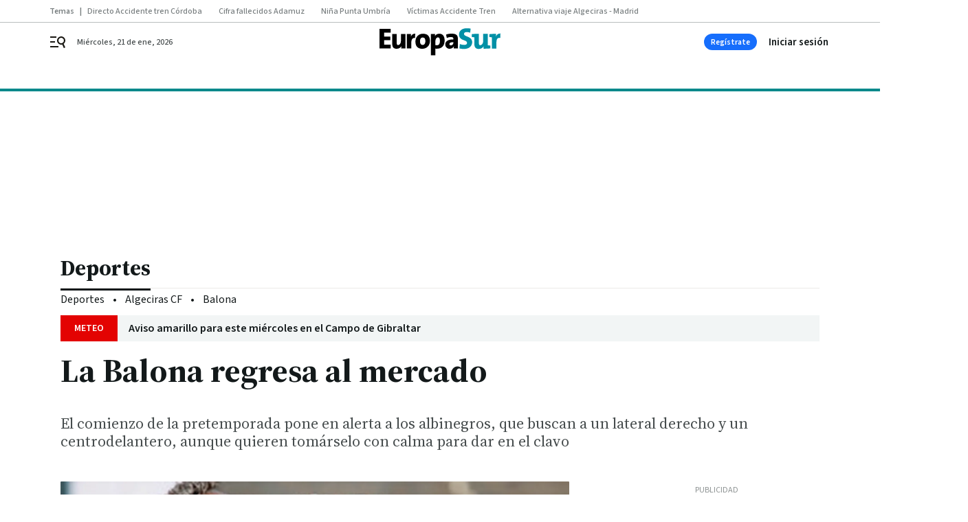

--- FILE ---
content_type: text/html; charset=UTF-8
request_url: https://www.europasur.es/deportes/Balona-regresa-mercado_0_720528292.html
body_size: 38182
content:



<!doctype html>
<html lang="es">
<head>
    <!-- bbnx generated at 2026-01-21T09:05:41+01:00 -->
    <meta charset="UTF-8">
    <meta name="viewport" content="width=device-width, initial-scale=1.0">
    <meta http-equiv="X-UA-Compatible" content="ie=edge">
    <meta name="generator" content="BBT bCube NX">

    <link rel="preconnect" href="https://fonts.googleapis.com">
<link rel="preconnect" href="https://fonts.gstatic.com" crossorigin>
<link href="https://fonts.googleapis.com/css2?family=Source+Sans+3:ital,wght@0,200..900;1,200..900&family=Source+Serif+4:ital,opsz,wght@0,8..60,200..900;1,8..60,200..900&display=swap" rel="stylesheet">

    <link rel="preload" href="/europasur/vendor.h-9f04c90ba4f98b79ed48.js" as="script">
    <link rel="preload" href="/europasur/app.h-7ffbfe5b3a47e7075079.js" as="script">
    <link rel="preload" href="/europasur/app.h-ffb8c584d4d00e5f9f0e.css" as="style">

    <title>La Balona regresa al mercado</title>
    <meta name="description" content="El comienzo de la pretemporada pone en alerta a los albinegros, que buscan a un lateral derecho y un centrodelantero, aunque quieren tomárselo con calma para dar en el clavo">            <link rel="canonical" href="https://www.europasur.es/deportes/Balona-regresa-mercado_0_720528292.html">    
            
            <meta property="article:modified_time" content="2013-07-30T05:02:00+02:00">                    <meta property="article:published_time" content="2013-07-30T05:02:00+02:00">                    <meta property="article:section" content="Deportes">                    <meta name="author" content="R. A. / F. M.               La Línea">                    <meta http-equiv="Content-Type" content="text/html; charset=UTF-8">                    <meta name="generator" content="BBT bCube NX">                    <meta name="keywords" content="Balona, regresa, mercado">                    <meta property="og:description" content="El comienzo de la pretemporada pone en alerta a los albinegros, que buscan a un lateral derecho y un centrodelantero, aunque quieren tomárselo con calma para dar en el clavo">                    <meta property="og:image" content="https://static.grupojoly.com/clip/88747564-85dc-4121-94f3-3f9755c93c65_facebook-aspect-ratio_default_0.jpg">                    <meta property="og:image:height" content="628">                    <meta property="og:image:width" content="1200">                    <meta property="og:site_name" content="Europa Sur">                    <meta property="og:title" content="La Balona regresa al mercado">                    <meta property="og:type" content="article">                    <meta property="og:url" content="https://www.europasur.es/deportes/Balona-regresa-mercado_0_720528292.html">                    <meta name="publisher" content="Europa Sur">                    <meta http-equiv="refresh" content="600">                    <meta name="robots" content="index,follow,max-image-preview:large">                    <meta name="twitter:card" content="summary_large_image">                    <meta name="twitter:description" content="El comienzo de la pretemporada pone en alerta a los albinegros, que buscan a un lateral derecho y un centrodelantero, aunque quieren tomárselo con calma para dar en el clavo">                    <meta name="twitter:image" content="https://static.grupojoly.com/clip/88747564-85dc-4121-94f3-3f9755c93c65_twitter-aspect-ratio_default_0.jpg">                    <meta name="twitter:title" content="La Balona regresa al mercado">                    <link rel="shortcut icon" href="https://static.grupojoly.com/clip/996b4828-8e9f-4bd1-9e85-fcf9d8337c5f_source-aspect-ratio_default_0.jpg" type="image/x-icon">                    <link rel="apple-touch-icon" href="https://static.grupojoly.com/joly/public/file/2024/0918/09/app-launcher-europa.png">                    <link href="https://www.europasur.es/deportes/Balona-regresa-mercado_0_720528292.amp.html" rel="amphtml">                    <meta property="mrf:canonical" content="https://www.europasur.es/deportes/Balona-regresa-mercado_0_720528292.html">                    <meta property="mrf:authors" content="R. A. / F. M.               La Línea">                    <meta property="mrf:sections" content="Deportes">                    <meta property="mrf:tags" content="noticia_id:5535404">                    <meta property="mrf:tags" content="fechapublicacion:20130730">                    <meta property="mrf:tags" content="lastmodify:">                    <meta property="mrf:tags" content="layout:noticias">                    <meta property="mrf:tags" content="accesstype:abierto">                    <meta property="mrf:tags" content="keywords:Balona;regresa;mercado">                    <meta property="mrf:tags" content="categoria:Deportes">                    <meta property="mrf:tags" content="subcategoria:sinct">            
    
    <link rel="preconnect" href="https://static.grupojoly.com">
                                    <script type="application/ld+json">{"@context":"https:\/\/schema.org","@graph":[{"@context":"https:\/\/schema.org","@type":"NewsMediaOrganization","name":"Europa Sur","url":"https:\/\/www.europasur.es","logo":{"@type":"ImageObject","url":"https:\/\/www.europasur.es\/static\/logos\/europasur.svg"},"sameAs":["https:\/\/www.facebook.com\/Europa-Sur-200269246665687\/","https:\/\/twitter.com\/europa_sur","https:\/\/www.instagram.com\/europa_sur\/","https:\/\/www.youtube.com\/channel\/UChWPxx2JyBr_ZqlYhOH-7QA"],"foundingDate":"1989-01-22T00:00:00+01:00","@id":"https:\/\/www.europasur.es#organization"},{"@context":"https:\/\/schema.org","@type":"BreadcrumbList","name":"La Balona regresa al mercado","itemListElement":[{"@type":"ListItem","position":1,"item":{"@type":"CollectionPage","url":"https:\/\/www.europasur.es","name":"Europa Sur","@id":"https:\/\/www.europasur.es"}},{"@type":"ListItem","position":2,"item":{"@type":"CollectionPage","url":"https:\/\/www.europasur.es\/deportes\/","name":"Deportes","@id":"https:\/\/www.europasur.es\/deportes\/"}},{"@type":"ListItem","position":3,"item":{"@type":"WebPage","url":"https:\/\/www.europasur.es\/deportes\/Balona-regresa-mercado_0_720528292.html","name":"La Balona regresa al mercado","@id":"https:\/\/www.europasur.es\/deportes\/Balona-regresa-mercado_0_720528292.html"}}],"@id":"https:\/\/www.europasur.es\/deportes\/Balona-regresa-mercado_0_720528292.html#breadcrumb"},{"@context":"https:\/\/schema.org","@type":"NewsArticle","headline":"La Balona regresa al mercado","url":"https:\/\/www.europasur.es:443\/deportes\/Balona-regresa-mercado_0_720528292.html","image":[{"@type":"ImageObject","url":"https:\/\/static.grupojoly.com\/clip\/88747564-85dc-4121-94f3-3f9755c93c65_source-aspect-ratio_1600w_0.jpg","width":1600,"height":1065,"name":"La Balona regresa al mercado"},{"@type":"ImageObject","url":"https:\/\/static.grupojoly.com\/clip\/3d41706d-74d5-490e-8f93-3929b7b65c52_source-aspect-ratio_1600w_0.jpg"}],"datePublished":"2013-07-30T05:02:00+02:00","dateModified":"2013-07-30T05:02:00+02:00","publisher":{"@id":"https:\/\/www.europasur.es#organization"},"author":[{"@type":"Person","name":"R. A. \/ F. M.               La L\u00ednea"}],"mainEntityOfPage":"https:\/\/www.europasur.es\/deportes\/Balona-regresa-mercado_0_720528292.html","isAccessibleForFree":true,"articleSection":["Deportes"],"articleBody":" La Real Balomp\u00e9dica Linense est\u00e1 sondeando el mercado para reforzar a su equipo en dos posiciones, la del lateral derecho y la del delantero centro. Los tres primeros partidos de pretemporada han alertado al cuerpo t\u00e9cnico y la directiva albinegra, que  vuelve al mercado para apuntalar una plantilla que estaba casi cerrada. A\u00fan as\u00ed, los linenses no quieren precipitarse sino ir con pies de plomo para dar en la diana en dos puestos que se consideran importantes para afrontar con las m\u00e1ximas garant\u00edas una nueva temporada en Segunda divisi\u00f3n B.   Dos victorias sin contuntencia ante Cortijillos, de Regional Preferente (0-1), y San Bernando, de Primera Provincial (0-2), y una derrota por 4-1 ante el Atl\u00e9tico Tetu\u00e1n, de la Primera marroqu\u00ed, han provocado que en la Balona se pongan las pilas y considera oportuno dar un plus a la plantilla con dos refuerzos m\u00e1s. Para eso precisamente est\u00e1n las pretemporadas.   El entrenador de la Balona, Rafa Escobar, ha enviado con sus decisiones en sus primeras alineaciones de pretemporada varias se\u00f1ales al presidente con respecto al lateral derecho. No s\u00f3lo lo ha hecho al no alinear como titular al canterano Iv\u00e1n ni en Marruecos ni en Los Cortijillos sino tambi\u00e9n colocando en esa posici\u00f3n a Alberto Merino, habitual en las \u00faltimas temporadas en el centro del campo. Una forma de decir que hace falta un zaguero en ese costado.   La esperanza del club para el lateral diestro era Francis Mu\u00f1oz, exbalono del C\u00e1diz, pero la rehabilitaci\u00f3n del defensa linense no va todo lo r\u00e1pida que desea jugador y club. No hay que olvidar que tiene un edema \u00f3seo, que es una lesi\u00f3n delicada. La entidad casi da por hecho que no estar\u00e1 para el comienzo de Liga y s\u00ed quiz\u00e1s para el mercado invernal. El club sigue ejercit\u00e1ndose a las \u00f3rdenes de Escobar.  Para esa posici\u00f3n han llegado muchos ofrecimientos a las oficinas del Municipal este verano. Entre ellos, est\u00e1 el de Samuel Tomillero, jugador sub-23 del Villareal C (Tercera divisi\u00f3n) hijo de linenses, que tiene familia en la ciudad y que ha jugado anteriormente en el Hurac\u00e1n y en los juveniles del Sant Jordi, Torrellano y Eivisa. De momento, lo que hay es que el jugador -o su entorno- se ha ofrecido a la Balona, que no quiere precipitarse a la hora de firmar.   Algo similar pasa con el centrodelantero. El sistema de juego de Rafa Escobar, que tantas alegr\u00edas ha dado a los balonos, necesita un '9', un killer que haga olvidar la marcha de David Hern\u00e1ndez. Es otra de las cosas que ha quedado patente en los primeros encuentros de pretemporada, en los que la Balona ha realizado cuatro tantos, tres ante dos equipos de inferior categor\u00eda y uno de penalti en Tetu\u00e1n. La direcci\u00f3n deportiva baraja una larga lista de posibles atacantes para incorporar a la plantilla linense pero, como ocurre con el lateral derecho, va con mucha precauci\u00f3n. Sobre todo, despu\u00e9s de dos fichajes frustrados este verano como son los casos de Ramiro y Adri.   Todo hace pensar en un sub-23 aunque si sale alg\u00fan jugador de m\u00e1s edad podr\u00eda llegar otro de esa condici\u00f3n.  La Balona est\u00e1 a tiempo, la pretemporada est\u00e1 para eso, para ver qu\u00e9 puede necesitar un equipo durante la Liga, perfilar la plantilla y acudir a un mercado que sigue muy vivo para jugar con m\u00e1ximas garant\u00edas.","wordCount":594,"name":"La Balona regresa al mercado","description":"El comienzo de la pretemporada pone en alerta a los albinegros, que buscan a un lateral derecho y un centrodelantero, aunque quieren tom\u00e1rselo con calma para dar en el clavo","keywords":[]}]}</script>
                <!-- New cookie policies (Marfeel) -->
<script type="text/javascript">
    if (!window.didomiConfig) {
        window.didomiConfig = {};
    }
    if (!window.didomiConfig.notice) {
        window.didomiConfig.notice = {};
    }
    if (!window.didomiConfig.app) {
        window.didomiConfig.app = {};
    }

    // time in seconds pay to reject should be valid. In this example, one day in seconds is 86400.
    window.didomiConfig.app.deniedConsentDuration = 86400;
    window.didomiConfig.notice.enable = false;
</script>
<!-- End New cookie policies (Marfeel) -->

<!-- Didomi CMP -->
<script async type="text/javascript">window.gdprAppliesGlobally=true;(function(){function a(e){if(!window.frames[e]){if(document.body&&document.body.firstChild){var t=document.body;var n=document.createElement("iframe");n.style.display="none";n.name=e;n.title=e;t.insertBefore(n,t.firstChild)}
    else{setTimeout(function(){a(e)},5)}}}function e(n,r,o,c,s){function e(e,t,n,a){if(typeof n!=="function"){return}if(!window[r]){window[r]=[]}var i=false;if(s){i=s(e,t,n)}if(!i){window[r].push({command:e,parameter:t,callback:n,version:a})}}e.stub=true;function t(a){if(!window[n]||window[n].stub!==true){return}if(!a.data){return}
        var i=typeof a.data==="string";var e;try{e=i?JSON.parse(a.data):a.data}catch(t){return}if(e[o]){var r=e[o];window[n](r.command,r.parameter,function(e,t){var n={};n[c]={returnValue:e,success:t,callId:r.callId};a.source.postMessage(i?JSON.stringify(n):n,"*")},r.version)}}
        if(typeof window[n]!=="function"){window[n]=e;if(window.addEventListener){window.addEventListener("message",t,false)}else{window.attachEvent("onmessage",t)}}}e("__tcfapi","__tcfapiBuffer","__tcfapiCall","__tcfapiReturn");a("__tcfapiLocator");(function(e){
        var t=document.createElement("script");t.id="spcloader";t.type="text/javascript";t.async=true;t.src="https://sdk.privacy-center.org/"+e+"/loader.js?target="+document.location.hostname;t.charset="utf-8";var n=document.getElementsByTagName("script")[0];n.parentNode.insertBefore(t,n)})("6e7011c3-735d-4a5c-b4d8-c8b97a71fd01")})();</script>
<!-- End Didomi CMP -->
                                    <script>
    window.adMap = {"networkCode":"","adUnitPath":"","segmentation":{"site":"","domain":"https:\/\/www.europasur.es","id":"5535404","type":"content","subtype":"noticias","language":"es","category":["Deportes"],"tags":[],"authors":[],"geocont":""},"bannerTop":null,"bannerUnderHeader":{"type":"html","id":1000028,"slotType":"BANNER","minimumReservedHeightMobile":115,"minimumReservedHeightDesktop":265,"name":"Top, Int, Skin RC","active":true,"code":"<div id=\"top\" class=\"henneoHB\"><\/div>\n<div id=\"int\" class=\"henneoHB\"><\/div>\n<div id=\"skin\" class=\"henneoHB\"><\/div>"},"bannerFooter":null,"afterContent":null,"skyLeft":{"type":"html","id":1000027,"slotType":"SKY","minimumReservedHeightMobile":null,"minimumReservedHeightDesktop":600,"name":"Skyizda RC","active":true,"code":"<div id=\"skyizda\" class=\"henneoHB\"><\/div>"},"skyRight":{"type":"html","id":1000026,"slotType":"SKY","minimumReservedHeightMobile":null,"minimumReservedHeightDesktop":600,"name":"Skydcha RC","active":true,"code":"<div id=\"skydcha\" class=\"henneoHB\"><\/div>"},"outOfPage":null,"list":[{"index":3,"position":{"type":"html","id":1000057,"slotType":"RECTANGLE","minimumReservedHeightMobile":250,"minimumReservedHeightDesktop":450,"name":"Intext Contenidos Noticias ES","active":true,"code":"<div class=\"adv-intext\">\n <script>function a(r){try{for(;r.parent&&r!==r.parent;)r=r.parent;return r}catch(r){return null}}var n=a(window);if(n&&n.document&&n.document.body){var s=document.createElement(\"script\");s.setAttribute(\"data-gdpr-applies\", \"${gdpr}\");s.setAttribute(\"data-consent-string\", \"${gdpr_consent}\");s.src=\"https:\/\/static.sunmedia.tv\/integrations\/f75102a9-d9fb-4ff6-8e81-baa5e01763bc\/f75102a9-d9fb-4ff6-8e81-baa5e01763bc.js\",s.async=!0,n.document.body.appendChild(s)}<\/script>\n<\/div>"}}],"vastUrl":"https:\/\/vast.sunmedia.tv\/df40fa1e-ea46-48aa-9f19-57533868f398?rnd=__timestamp__&gdpr=${gdpr}&gdpr_consent=${gdpr_consent}&referrerurl=__page-url__&rw=__player-width__&rh=__player-height__&cp.schain=${supply_chain}&t=${VALUE}","adMapName":"Admap Contenidos con columna derecha Desktop ES","underRecirculationBannerLeft":null,"underRecirculationBannerRight":null} || [];
    window.adMapMobile = {"networkCode":"","adUnitPath":"","segmentation":{"site":"","domain":"https:\/\/www.europasur.es","id":"5535404","type":"content","subtype":"noticias","language":"es","category":["Deportes"],"tags":[],"authors":[],"geocont":""},"bannerTop":{"type":"html","id":1000024,"slotType":"BANNER","minimumReservedHeightMobile":115,"minimumReservedHeightDesktop":265,"name":"Top, Int RC","active":true,"code":"<div id=\"top\" class=\"henneoHB\"><\/div>\n<div id=\"int\" class=\"henneoHB\"><\/div>"},"bannerUnderHeader":null,"bannerFooter":null,"afterContent":null,"skyLeft":null,"skyRight":null,"outOfPage":null,"list":[{"index":3,"position":{"type":"html","id":1000013,"slotType":"RECTANGLE","minimumReservedHeightMobile":600,"minimumReservedHeightDesktop":600,"name":"Right1 RC","active":true,"code":"<div class=\"henneoHB henneoHB-right\" ><\/div>"}},{"index":5,"position":{"type":"html","id":1000057,"slotType":"RECTANGLE","minimumReservedHeightMobile":250,"minimumReservedHeightDesktop":450,"name":"Intext Contenidos Noticias ES","active":true,"code":"<div class=\"adv-intext\">\n <script>function a(r){try{for(;r.parent&&r!==r.parent;)r=r.parent;return r}catch(r){return null}}var n=a(window);if(n&&n.document&&n.document.body){var s=document.createElement(\"script\");s.setAttribute(\"data-gdpr-applies\", \"${gdpr}\");s.setAttribute(\"data-consent-string\", \"${gdpr_consent}\");s.src=\"https:\/\/static.sunmedia.tv\/integrations\/f75102a9-d9fb-4ff6-8e81-baa5e01763bc\/f75102a9-d9fb-4ff6-8e81-baa5e01763bc.js\",s.async=!0,n.document.body.appendChild(s)}<\/script>\n<\/div>"}},{"index":9,"position":{"type":"html","id":1000014,"slotType":"RECTANGLE","minimumReservedHeightMobile":600,"minimumReservedHeightDesktop":600,"name":"Right2 RC","active":true,"code":"<div class=\"henneoHB henneoHB-right\" ><\/div>"}},{"index":13,"position":{"type":"html","id":1000015,"slotType":"RECTANGLE","minimumReservedHeightMobile":600,"minimumReservedHeightDesktop":600,"name":"Right3 RC","active":true,"code":"<div class=\"henneoHB henneoHB-right\" ><\/div>"}},{"index":17,"position":{"type":"html","id":1000016,"slotType":"RECTANGLE","minimumReservedHeightMobile":600,"minimumReservedHeightDesktop":600,"name":"Right4 RC","active":true,"code":"<div class=\"henneoHB henneoHB-right\" ><\/div>"}}],"vastUrl":"https:\/\/vast.sunmedia.tv\/df40fa1e-ea46-48aa-9f19-57533868f398?rnd=__timestamp__&gdpr=${gdpr}&gdpr_consent=${gdpr_consent}&referrerurl=__page-url__&rw=__player-width__&rh=__player-height__&cp.schain=${supply_chain}&t=${VALUE}","adMapName":"Admap Contenidos Mobile ES","underRecirculationBannerLeft":null,"underRecirculationBannerRight":null} || [];
</script>
                        
            <!-- Tag per site - Google Analytics -->

    
    <!-- Google Analytics -->
    <script>
        window.dataLayer = window.dataLayer || [];
        window.dataLayer.push({
                        'site': 'sur',                        'categoria': 'Deportes',                        'subcategoria': '',                        'secundarias': '',                        'section': 'Deportes',                        'platform': 'Desktop',                        'layout': 'noticias',                        'createdby': '',                        'titular': 'La-Balona-regresa-al-mercado',                        'fechapublicacion': '20130730',                        'lastmodify': '',                        'keywords': 'Balona,regresa,mercado',                        'noticia_id': '5535404',                        'seotag': '',                        'title': 'La Balona regresa al mercado',                        'firma': 'R. A. / F. M.               La Línea',                        'media_id': '404',                        'author': '',                        'user': '',                        'image': 'https://static.grupojoly.com/clip/88747564-85dc-4121-94f3-3f9755c93c65_16-9-aspect-ratio_25p_0.jpg',                        'canonical': 'https://www.europasur.es/deportes/Balona-regresa-mercado_0_720528292.html',                        'template': 'normal',                        'op_column': '',                        'fechadeactualizacion': '2016-10-14 22:11:30',                        'accesstype': 'abierto',                        'mediatype': 'imagen',                        'user_logged': '0',                        'user_id': '',                        'ga_id': '',                        'su': '',                        'kid': ''                    });
    </script>
    <script>
    function updateDataLayerPlatform() {
        const isMobile = detectMob();
        if (isMobile) {
            window.dataLayer.push({ 'platform': 'Mobile' });
        }
    }

    function detectMob() {
        const toMatch = [
            /Android/i,
            /webOS/i,
            /iPhone/i,
            /iPad/i,
            /iPod/i,
            /BlackBerry/i,
            /Windows Phone/i
        ];

        return toMatch.some((toMatchItem) => {
            return navigator.userAgent.match(toMatchItem);
        });
    }

    updateDataLayerPlatform();
    </script>

    <!-- Google Tag Manager -->
    <script>
    window.jolTagManagerId = "GTM-5FV3C8";
    (function (w, d, s, l, i) {
        w[l] = w[l] || [];
        w[l].push({ 'gtm.start': new Date().getTime(), event: 'gtm.js' });
        const f = d.getElementsByTagName(s)[0],
            j = d.createElement(s),
            dl = l != 'dataLayer' ? '&l=' + l : '';
        j.src = 'https://www.googletagmanager.com/gtm.js?id=' + i + dl;
        j.async = 'true';
        f.parentNode.insertBefore(j, f);
    })(window, document, 'script', 'dataLayer', 'GTM-5FV3C8');
    </script>
    <!-- End Google Tag Manager -->

<!-- Google Tag Manager (Alayans -> Addoor) - https://mgr.bitban.com/issues/129004 -->
<script>(function(w,d,s,l,i){w[l]=w[l]||[]; w[l].push({'gtm.start':new Date().getTime(), event:'gtm.js'});var f=d.getElementsByTagName(s)[0],j=d.createElement(s), dl=l!='dataLayer'?'&l='+l:'';j.async=true;j.src='https://www.googletagmanager.com/gtm.js?id='+i+dl;f.parentNode.insertBefore(j,f);
    })(window,document, 'script', 'dataLayer', 'GTM-P3BNRJ4L'); </script>
<!-- End Google Tag Manager -->
    
                        <style>
        #related-5535404 {
            display: none;
        }
    </style>
    <link rel="preload" href="/europasur/brick/hot-topics-joly-default-brick.h-cd55aa21d64f2fd37433.css" as="style"><link rel="preload" href="/europasur/brick/header-joly-default-brick.h-e0736d6a00dc965a5e74.css" as="style"><link rel="preload" href="/europasur/brick/footer-joly-default-brick.h-2d912fea6bc646b83b15.css" as="style"><link rel='stylesheet' href='/europasur/brick/hot-topics-joly-default-brick.h-cd55aa21d64f2fd37433.css'><link rel='stylesheet' href='/europasur/brick/header-joly-default-brick.h-e0736d6a00dc965a5e74.css'><link rel='stylesheet' href='/europasur/brick/footer-joly-default-brick.h-2d912fea6bc646b83b15.css'>

    <link rel="stylesheet" href="/europasur/app.h-ffb8c584d4d00e5f9f0e.css">

                
                                
                    <!-- Seedtag Config -->
<script defer>
!function(){window.hb_now=Date.now();var e=document.getElementsByTagName("script")[0],t="https://hb.20m.es/stable/config/grupojoly.com/desktop-mobile.min.js";
window.location.search.match(/hb_test=true/)&&(t=t.replace("/stable/","/test/"));var n=document.createElement("script");n.async=!0,n.src=t,e.parentNode.insertBefore(n,e)}();
</script>
<!-- Indigitall -->
<script defer type="text/javascript" src="/static/indigitall/sdk.min.js"></script>
<script defer type="text/javascript" src="/static/indigitall/worker.min.js"></script>
<!-- GFK -->

    
    <script defer type="text/javascript">
        var gfkS2sConf = {
            media: "EuropasurWeb",
            url: "//es-config.sensic.net/s2s-web.js",
            type:     "WEB",
            logLevel: "none"
        };

        (function (w, d, c, s, id, v) {
            if (d.getElementById(id)) {
                return;
            }

            w.gfkS2sConf = c;
            w[id] = {};
            w[id].agents = [];
            var api = ["playStreamLive", "playStreamOnDemand", "stop", "skip", "screen", "volume", "impression"];
            w.gfks = (function () {
                function f(sA, e, cb) {
                    return function () {
                        sA.p = cb();
                        sA.queue.push({f: e, a: arguments});
                    };
                }
                function s(c, pId, cb) {
                    var sA = {queue: [], config: c, cb: cb, pId: pId};
                    for (var i = 0; i < api.length; i++) {
                        var e = api[i];
                        sA[e] = f(sA, e, cb);
                    }
                    return sA;
                }
                return s;
            }());
            w[id].getAgent = function (cb, pId) {
                var a = {
                    a: new w.gfks(c, pId || "", cb || function () {
                        return 0;
                    })
                };
                function g(a, e) {
                    return function () {
                        return a.a[e].apply(a.a, arguments);
                    }
                }
                for (var i = 0; i < api.length; i++) {
                    var e = api[i];
                    a[e] = g(a, e);
                }
                w[id].agents.push(a);
                return a;
            };

            var lJS = function (eId, url) {
                var tag = d.createElement(s);
                var el = d.getElementsByTagName(s)[0];
                tag.id = eId;
                tag.async = true;
                tag.type = 'text/javascript';
                tag.src = url;
                el.parentNode.insertBefore(tag, el);
            };

            if (c.hasOwnProperty(v)) {lJS(id + v, c[v]);}
            lJS(id, c.url);
        })(window, document, gfkS2sConf, 'script', 'gfkS2s', 'visUrl');
    </script>
    <script defer type="text/javascript">
        var agent = gfkS2s.getAgent();
        let c1 = window.location.hostname.replace("www.", "");
        let c2 = "homepage";
        if (window.location.pathname.length > 1) {
            c2 = window.location.pathname;
            if (window.location.pathname.lastIndexOf("/") > 0) {
                c2 = window.location.pathname.substring(1, window.location.pathname.lastIndexOf("/"));
            }
        }
        var customParams = {
            c1: c1,
            c2: c2
        }

        agent.impression("default", customParams);
    </script>
<!-- Marfeel head-->
<script defer type="text/javascript">
    function e(e){var t=!(arguments.length>1&&void 0!==arguments[1])||arguments[1],c=document.createElement("script");c.src=e,t?c.type="module":(c.async=!0,c.type="text/javascript",c.setAttribute("nomodule",""));var n=document.getElementsByTagName("script")[0];n.parentNode.insertBefore(c,n)}function t(t,c,n){var a,o,r;null!==(a=t.marfeel)&&void 0!==a||(t.marfeel={}),null!==(o=(r=t.marfeel).cmd)&&void 0!==o||(r.cmd=[]),t.marfeel.config=n,t.marfeel.config.accountId=c;var i="https://sdk.mrf.io/statics";e("".concat(i,"/marfeel-sdk.js?id=").concat(c),!0),e("".concat(i,"/marfeel-sdk.es5.js?id=").concat(c),!1)}!function(e,c){var n=arguments.length>2&&void 0!==arguments[2]?arguments[2]:{};t(e,c,n)}(window,3358,{} /*config*/);
</script>

<!-- Interstitial Adgage -->
    <script defer src="https://cdn.adkaora.space/grupojoly/generic/prod/adk-init.js" data-version="v3" type="text/javascript"></script>
<!-- Besocy head -->
<script>
(function(d,s,id,h,t){
    var js,r,djs = d.getElementsByTagName(s)[0];
    if (d.getElementById(id)) {return;}
    js = d.createElement('script');js.id =id;js.async=1;
    js.h=h;js.t=t;
    r=encodeURI(btoa(d.referrer));
    js.src="//"+h+"/pixel/js/"+t+"/"+r;
    djs.parentNode.insertBefore(js, djs);
}(document, 'script', 'dogtrack-pixel','joly.spxl.socy.es', 'JOLYOzD0eCrpfv'));
</script>
<!-- Besocy head -->

<!-- Permutive -->


        
<script defer type="text/javascript" src="https://cdns.gigya.com/js/gigya.js?apiKey=3_AJ9wTeBi2OPAFn6YLz_XJzW65k9ou0jGL0Pt0yKG92PhkvedZnSWmQLBThp1o5-w">
    {
        'lang': 'es',
        'sessionExpiration': 2592000,
    }
</script>
        
    <style>@media all and (max-width: 768px) {#id-bannerTop { min-height: 115px; }} </style>
<style>@media all and (min-width: 769px) {#id-bannerUnderHeader { min-height: 265px; }} </style>
<style>@media all and (min-width: 1100px) {#id-1000057-advertising--desktop { min-height: 486px; }} </style>
<style>@media all and (max-width: 1099px) {#id-1000013-advertising--mobile { min-height: 636px; }} </style>
<style>@media all and (max-width: 1099px) {#id-1000057-advertising--mobile { min-height: 286px; }} </style>
<style>@media all and (max-width: 1099px) {#id-1000014-advertising--mobile { min-height: 636px; }} </style>
</head>


<body class="web-mode europasur  sky-grid sky-grid-content">

  
      <!-- Global site tag (gtag.js) - Google Analytics -->

    <!-- Google Tag Manager (noscript) -->
    <noscript><iframe src="https://www.googletagmanager.com/ns.html?id=GTM-5FV3C8"
                      height="0" width="0" style="display:none;visibility:hidden"></iframe></noscript>
    <!-- End Google Tag Manager (noscript) -->
  
        
            <!-- Begin comScore Tag -->
        <script>
            var _comscore = _comscore || [];
            _comscore.push({ c1: "2", c2: "14621244" });
            (function() {
                var s = document.createElement("script"), el = document.getElementsByTagName("script")[0]; s.async = true;
                s.src = "https://sb.scorecardresearch.com/cs/14621244/beacon.js";
                el.parentNode.insertBefore(s, el);
            })();
        </script>
        <noscript>
            <img src="https://sb.scorecardresearch.com/p?c1=2&c2=14621244&cv=3.6&cj=1" alt="comScore">
        </noscript>
        <!-- End comScore Tag -->
    
  
  
<div id="app">
    <page-variables :content-id="5535404"                    :running-in-showroom="false"
                    :site-url="&quot;https:\/\/www.europasur.es&quot;"
                    :site="{&quot;id&quot;:17,&quot;name&quot;:&quot;Europa Sur&quot;,&quot;alias&quot;:&quot;europasur&quot;,&quot;url&quot;:&quot;https:\/\/www.europasur.es&quot;,&quot;staticUrl&quot;:null,&quot;scheme&quot;:&quot;https&quot;,&quot;mediaId&quot;:7}"
                    :preview="false"
                    :feature-flags="{&quot;CmsAuditLog.enabled&quot;:true,&quot;ManualContentIdInBoardsAndComposition.enabled&quot;:true,&quot;ShowLanguageToolFAB.Enabled&quot;:true}"></page-variables>
                                            <nx-paywall-manager :content-id="5535404"></nx-paywall-manager>
            <nx-paywall-version-testing></nx-paywall-version-testing>
            
            
                        <aside id="id-bannerTop" data-ad-type="bannerTop">
                <nx-advertising-position type="bannerTop"></nx-advertising-position>
            </aside>
            
            
            
        
            <div class="top_container">
                        <nav aria-label="Saltar al contenido">
                <a href="#content-body" tabindex="0" class="sr-only gl-accessibility">Ir al contenido</a>
            </nav>
            
                                            
                
    <nav class="topic_nav middle  ">
        <div class="topic_nav--wrap A-100-500-500-N">
            <span class="topic_nav--title A-100-700-500-N">Temas</span>
                            
    <a href="https://www.eldiadecordoba.es/provincia/directo-accidente-trenes-cordoba_10_2005674596.html"
       class=""
        title="Directo Accidente tren Córdoba"                      >Directo Accidente tren Córdoba</a>
                            
    <a href="https://www.europasur.es/andalucia/descarrilan-trenes-incidente-desvio-adamuz_0_2005673952.html"
       class=""
        title="Cifra fallecidos Adamuz"                      >Cifra fallecidos Adamuz</a>
                            
    <a href="https://www.europasur.es/andalucia/nina-seis-anos-punta-umbria_0_2005685825.html"
       class=""
        title="Niña Punta Umbría"                      >Niña Punta Umbría</a>
                            
    <a href="https://www.eldiadecordoba.es/provincia/adamuz-accidente-tren-pueblo-tragedia_0_2005679509.html"
       class=""
        title="Víctimas Accidente Tren"                      >Víctimas Accidente Tren</a>
                            
    <a href="https://www.europasur.es/campo-de-gibraltar/plan-alternativo-viajar-algeciras-madrid-tren-renfe-corte-via-andalucia_0_2005684333.html"
       class=""
        title="Alternativa viaje Algeciras - Madrid"                      >Alternativa viaje Algeciras - Madrid</a>
                    </div>
        <span class="topic_nav--arrow"><svg height="14" viewBox="0 0 9 14" width="9" xmlns="http://www.w3.org/2000/svg"><path d="m0 1.645 5.56275304 5.355-5.56275304 5.355 1.71255061 1.645 7.28744939-7-7.28744939-7z"/></svg></span>
    </nav>

            
                                            
                
<nx-header-joly-default inline-template>
    <header class="bbnx-header europasur  "
            :class="{
            'sticky': this.headerSticky,
            'stickeable': this.headerStickable,
            'open_menu': this.openMenu,
            'open_search': this.openSearch }">
        <div class="bbnx-header-wrapper">
            <button class="burger"
                    aria-expanded="false"
                    @click.stop="toggleMenu"
                    aria-label="header.menu.open">
                <span class="sr-only">header.menu.open</span>
                <svg width="24" height="24" viewBox="0 0 24 24" fill="none" xmlns="http://www.w3.org/2000/svg">
<path fill-rule="evenodd" clip-rule="evenodd" d="M10 4H1V6H10V4ZM13 18H1V20H13V18ZM1 11H8V13H1V11ZM22.6453 12.0163C23.7635 8.89772 22.15 5.46926 19.0388 4.35308C15.9275 3.23699 12.4933 4.85461 11.3627 7.96875C10.2322 11.0829 11.8322 14.5178 14.939 15.6462C16.1126 16.0666 17.3318 16.0999 18.4569 15.8118L20.8806 21L22.9881 20.0095L20.5604 14.812C21.4838 14.1292 22.2237 13.1761 22.6453 12.0163ZM13.3081 8.64794C14.061 6.60972 16.3173 5.56022 18.3531 6.30143C20.3991 7.05629 21.4422 9.32957 20.6794 11.3795L20.6208 11.5266C19.8047 13.463 17.6031 14.4318 15.6213 13.6973C13.5898 12.9445 12.5552 10.6862 13.3081 8.64794Z" fill="#1A1813"/>
</svg>

            </button>
            <span class="register-date register-date--xl A-100-500-500-N" v-text="dateTimeNow"></span>
                        <a href="/" class="logo" title="Ir a Europa Sur">
                                                            <svg width="400" height="91" viewBox="0 0 400 91" fill="none" xmlns="http://www.w3.org/2000/svg">
<path d="M0 2.36516V67.2839H36.5833V54.3797H15.0151V40.0743H35.4269V27.8126H15.0151V15.0001H36.5833V2.36516H0Z" fill="black"/>
<path d="M72.3101 59.7519C71.8206 62.0831 71.7288 65.4483 71.7288 67.2839L71.7166 67.2901H85.4223V19.4117H70.6581V42.6258C70.6581 49.5644 66.4362 56.0073 61.2598 56.0073C57.9007 56.0073 56.8422 53.7067 56.8422 49.8458V19.4117H42.0779V53.1254C42.0779 61.3795 45.6512 68.2935 56.3649 68.2935C63.9459 68.2935 69.2263 64.6407 72.1082 59.654L72.3101 59.7519Z" fill="black"/>
<path d="M117.356 32.8054C111.115 31.3798 105.13 35.21 105.13 47.533V67.2778H90.4947V19.3995H104.158C104.158 21.4247 103.974 24.8879 103.491 27.9044H103.68C106.183 22.2202 110.705 17.8882 118.029 18.2675L117.356 32.8054Z" fill="black"/>
<path fill-rule="evenodd" clip-rule="evenodd" d="M143.941 18.4082C158.448 18.4082 166.8 26.4971 166.8 42.3688C166.8 57.8429 155.475 68.2935 141.634 68.2935C127.794 68.2935 118.671 61.4835 118.671 44.4798C118.671 28.9017 129.434 18.4082 143.941 18.4082ZM142.693 55.6279C147.985 55.6279 151.638 51.2103 151.638 43.2255V43.2193C151.638 35.0571 149.044 30.927 142.98 30.927C138.367 30.927 133.845 34.0903 133.845 42.84C133.845 51.5896 136.635 55.6279 142.693 55.6279Z" fill="black"/>
<path fill-rule="evenodd" clip-rule="evenodd" d="M215.303 40.7474C215.303 26.8887 209.239 18.4205 197.852 18.4205C190.804 18.4205 186.074 21.2963 183.376 26.3135H183.18C183.48 23.8416 183.571 21.437 183.571 19.4117H170.092V90.1065H184.722V67.6572C186.282 67.9448 187.818 68.0488 189.659 68.0488C207.013 68.0488 215.299 57.1345 215.309 40.7596L215.303 40.7474ZM199.798 42.2766C199.793 52.9704 195.542 56.6192 189.849 56.6192C187.818 56.6192 186.282 56.4356 184.716 56.0562V44.2901C184.716 36.3298 188.203 30.5476 193.227 30.5476C197.665 30.5476 199.795 34.2986 199.798 42.2766Z" fill="black"/>
<path fill-rule="evenodd" clip-rule="evenodd" d="M259.094 55.9155C259.094 59.3848 259.198 63.5332 259.485 67.2839H245.7C245.7 64.9772 245.7 62.4686 246.073 60.0211H245.975C243.675 65.02 237.997 68.2935 231.376 68.2935C223.954 68.2935 217.389 62.0403 217.389 54.1778C217.389 42.1363 228.666 37.2169 244.342 37.2169V35.2896C244.342 31.3553 242.121 29.4218 235.782 29.4218C231.566 29.4218 226.445 30.7679 222.59 32.5974L220.081 21.1433C225.092 19.4178 232.031 18.1635 238.278 18.1635C254.462 18.1635 259.094 24.325 259.094 34.8184V55.9155ZM236.069 57.127C240.97 57.127 244.336 52.7154 244.336 48.0102L244.329 48.0163V46.4683C234.05 46.4683 231.26 49.0626 231.26 52.6175C231.26 55.114 232.998 57.127 236.069 57.127Z" fill="black"/>
<path d="M280.124 68.8687C273.95 68.8687 268.945 68.2813 264.337 67.0943L265.818 52.538C270.138 54.3124 275.033 55.475 280.521 55.475C285.447 55.475 289.583 53.4252 289.583 48.616C289.583 43.9218 284.989 42.1858 279.625 40.159C272.105 37.317 263.071 33.9033 263.071 20.9597C263.071 8.52665 272.585 0.31543 289.283 0.31543C292.716 0.31543 297.519 0.713148 301.343 1.59423L299.966 14.8839C296.338 13.6174 292.618 12.9198 288.592 12.9198C282.29 12.9198 279.432 15.4713 279.432 19.1976C279.432 23.4398 284.016 25.2865 289.406 27.4582C297.101 30.5582 306.44 34.3206 306.44 46.658C306.44 59.3297 295.757 68.8809 280.117 68.8809L280.124 68.8687Z" fill="#0090A6"/>
<path d="M344.051 67.9142C344.051 66.0602 344.051 62.8602 344.547 60.2414L344.437 60.1374C341.402 65.1853 335.999 68.887 328.21 68.887C317.368 68.887 313.85 61.8873 313.85 53.4926V30.413C311.494 30.0153 308.147 29.6237 305.155 29.4279V19.7605C312.693 18.9651 321.021 18.5735 328.706 18.8672V50.1334C328.706 54.0799 329.801 56.4417 333.233 56.4417C338.544 56.4417 342.974 49.8336 342.974 42.7299V18.9651H357.843V56.5457C360.198 56.9373 363.527 57.3228 366.384 57.5186V67.0453C359.311 67.8163 351.185 68.2079 344.045 67.9142H344.051Z" fill="#0090A6"/>
<path d="M386.735 47.6554C386.735 35.4058 390.957 30.5844 399.309 32.5546L399.315 32.5484L400 17.8148C392.346 17.2335 387.726 21.749 385.162 27.5434H384.973C385.468 24.6432 385.67 21.1188 385.67 18.9651C378.395 18.6775 370.355 19.0752 363.178 19.8523V29.4402C366.029 29.6421 369.364 30.0276 371.72 30.4192V67.7367H386.735V47.6554Z" fill="#0090A6"/>
</svg>

                                                    </a>
                            <ul class="navigation">
                                            <li class="navigation-item">
                                                            <a class="navigation-item-title A-200-700-500-C" title="Campo de Gibraltar"
                                   href="https://www.europasur.es/campo-de-gibraltar/"
                                                                      rel="noreferrer">
                                   Campo de Gibraltar
                                                                          <span class="navigation-item-icon"><svg height="5" viewBox="0 0 10 5" width="10" xmlns="http://www.w3.org/2000/svg"><path d="m0 0 5 5 5-5z"/></svg>
</span>
                                                                   </a>
                                                                                        <ul class="navigation-item-children" aria-expanded="true">
                                                                            <li>
                                                                                            <a class="navigation-item-children-title A-200-300-500-N"
                                                   title="Algeciras"
                                                   href="https://www.europasur.es/algeciras/"
                                                                                                       rel="noreferrer">
                                                   Algeciras
                                                </a>
                                                                                    </li>
                                                                            <li>
                                                                                            <a class="navigation-item-children-title A-200-300-500-N"
                                                   title="La Línea"
                                                   href="https://www.europasur.es/lalinea/"
                                                                                                       rel="noreferrer">
                                                   La Línea
                                                </a>
                                                                                    </li>
                                                                            <li>
                                                                                            <a class="navigation-item-children-title A-200-300-500-N"
                                                   title="San Roque"
                                                   href="https://www.europasur.es/san_roque/"
                                                                                                       rel="noreferrer">
                                                   San Roque
                                                </a>
                                                                                    </li>
                                                                            <li>
                                                                                            <a class="navigation-item-children-title A-200-300-500-N"
                                                   title="Los Barrios"
                                                   href="https://www.europasur.es/los_barrios/"
                                                                                                       rel="noreferrer">
                                                   Los Barrios
                                                </a>
                                                                                    </li>
                                                                            <li>
                                                                                            <a class="navigation-item-children-title A-200-300-500-N"
                                                   title="Tarifa"
                                                   href="https://www.europasur.es/tarifa/"
                                                                                                       rel="noreferrer">
                                                   Tarifa
                                                </a>
                                                                                    </li>
                                                                            <li>
                                                                                            <a class="navigation-item-children-title A-200-300-500-N"
                                                   title="Jimena"
                                                   href="https://www.europasur.es/jimena/"
                                                                                                       rel="noreferrer">
                                                   Jimena
                                                </a>
                                                                                    </li>
                                                                            <li>
                                                                                            <a class="navigation-item-children-title A-200-300-500-N"
                                                   title="Castellar"
                                                   href="https://www.europasur.es/castellar/"
                                                                                                       rel="noreferrer">
                                                   Castellar
                                                </a>
                                                                                    </li>
                                                                            <li>
                                                                                            <a class="navigation-item-children-title A-200-300-500-N"
                                                   title="Tesorillo"
                                                   href="https://www.europasur.es/tesorillo/"
                                                                                                       rel="noreferrer">
                                                   Tesorillo
                                                </a>
                                                                                    </li>
                                                                            <li>
                                                                                            <a class="navigation-item-children-title A-200-300-500-N"
                                                   title="Gibraltar"
                                                   href="https://www.europasur.es/gibraltar/"
                                                                                                       rel="noreferrer">
                                                   Gibraltar
                                                </a>
                                                                                    </li>
                                                                            <li>
                                                                                            <a class="navigation-item-children-title A-200-300-500-N"
                                                   title="Vivir el sur"
                                                   href="https://www.europasur.es/vivir-el-sur/"
                                                                                                       rel="noreferrer">
                                                   Vivir el sur
                                                </a>
                                                                                    </li>
                                                                    </ul>
                                                    </li>
                                            <li class="navigation-item">
                                                            <a class="navigation-item-title A-200-700-500-C" title="Marítimas"
                                   href="https://www.europasur.es/maritimas/"
                                                                      rel="noreferrer">
                                   Marítimas
                                                                   </a>
                                                                                </li>
                                            <li class="navigation-item">
                                                            <a class="navigation-item-title A-200-700-500-C" title="Provincia"
                                   href="https://www.europasur.es/noticias-provincia-cadiz/"
                                                                      rel="noreferrer">
                                   Provincia
                                                                   </a>
                                                                                </li>
                                            <li class="navigation-item">
                                                            <a class="navigation-item-title A-200-700-500-C" title="Andalucía"
                                   href="https://www.europasur.es/andalucia/"
                                                                      rel="noreferrer">
                                   Andalucía
                                                                          <span class="navigation-item-icon"><svg height="5" viewBox="0 0 10 5" width="10" xmlns="http://www.w3.org/2000/svg"><path d="m0 0 5 5 5-5z"/></svg>
</span>
                                                                   </a>
                                                                                        <ul class="navigation-item-children" aria-expanded="true">
                                                                            <li>
                                                                                            <a class="navigation-item-children-title A-200-300-500-N"
                                                   title="Almería"
                                                   href="https://www.diariodealmeria.es/almeria/"
                                                   target="_blank"                                                    rel="noreferrer">
                                                   Almería
                                                </a>
                                                                                    </li>
                                                                            <li>
                                                                                            <a class="navigation-item-children-title A-200-300-500-N"
                                                   title="Cádiz"
                                                   href="https://www.diariodecadiz.es/cadiz/"
                                                   target="_blank"                                                    rel="noreferrer">
                                                   Cádiz
                                                </a>
                                                                                    </li>
                                                                            <li>
                                                                                            <a class="navigation-item-children-title A-200-300-500-N"
                                                   title="Córdoba"
                                                   href="https://www.eldiadecordoba.es/cordoba/"
                                                   target="_blank"                                                    rel="noreferrer">
                                                   Córdoba
                                                </a>
                                                                                    </li>
                                                                            <li>
                                                                                            <a class="navigation-item-children-title A-200-300-500-N"
                                                   title="Granada"
                                                   href="https://www.granadahoy.com/granada/"
                                                   target="_blank"                                                    rel="noreferrer">
                                                   Granada
                                                </a>
                                                                                    </li>
                                                                            <li>
                                                                                            <a class="navigation-item-children-title A-200-300-500-N"
                                                   title="Huelva"
                                                   href="https://www.huelvainformacion.es/huelva/"
                                                   target="_blank"                                                    rel="noreferrer">
                                                   Huelva
                                                </a>
                                                                                    </li>
                                                                            <li>
                                                                                            <a class="navigation-item-children-title A-200-300-500-N"
                                                   title="Jaén"
                                                   href="https://www.jaenhoy.es/jaen/"
                                                   target="_blank"                                                    rel="noreferrer">
                                                   Jaén
                                                </a>
                                                                                    </li>
                                                                            <li>
                                                                                            <a class="navigation-item-children-title A-200-300-500-N"
                                                   title="Málaga"
                                                   href="https://www.malagahoy.es/malaga/"
                                                   target="_blank"                                                    rel="noreferrer">
                                                   Málaga
                                                </a>
                                                                                    </li>
                                                                            <li>
                                                                                            <a class="navigation-item-children-title A-200-300-500-N"
                                                   title="Sevilla"
                                                   href="https://www.diariodesevilla.es/sevilla/"
                                                   target="_blank"                                                    rel="noreferrer">
                                                   Sevilla
                                                </a>
                                                                                    </li>
                                                                    </ul>
                                                    </li>
                                            <li class="navigation-item">
                                                            <a class="navigation-item-title A-200-700-500-C" title="Economía"
                                   href="https://www.europasur.es/economia/"
                                                                      rel="noreferrer">
                                   Economía
                                                                   </a>
                                                                                </li>
                                            <li class="navigation-item">
                                                            <a class="navigation-item-title A-200-700-500-C" title="Sociedad"
                                   href="https://www.europasur.es/sociedad/"
                                                                      rel="noreferrer">
                                   Sociedad
                                                                          <span class="navigation-item-icon"><svg height="5" viewBox="0 0 10 5" width="10" xmlns="http://www.w3.org/2000/svg"><path d="m0 0 5 5 5-5z"/></svg>
</span>
                                                                   </a>
                                                                                        <ul class="navigation-item-children" aria-expanded="true">
                                                                            <li>
                                                                                            <a class="navigation-item-children-title A-200-300-500-N"
                                                   title="Salud"
                                                   href="https://www.europasur.es/salud/"
                                                                                                       rel="noreferrer">
                                                   Salud
                                                </a>
                                                                                    </li>
                                                                            <li>
                                                                                            <a class="navigation-item-children-title A-200-300-500-N"
                                                   title="Tecnología y Ciencia"
                                                   href="https://www.europasur.es/tecnologia/"
                                                                                                       rel="noreferrer">
                                                   Tecnología y Ciencia
                                                </a>
                                                                                    </li>
                                                                            <li>
                                                                                            <a class="navigation-item-children-title A-200-300-500-N"
                                                   title="Medio ambiente"
                                                   href="https://www.europasur.es/medio-ambiente/"
                                                                                                       rel="noreferrer">
                                                   Medio ambiente
                                                </a>
                                                                                    </li>
                                                                            <li>
                                                                                            <a class="navigation-item-children-title A-200-300-500-N"
                                                   title="Motor"
                                                   href="https://www.europasur.es/motor/"
                                                                                                       rel="noreferrer">
                                                   Motor
                                                </a>
                                                                                    </li>
                                                                            <li>
                                                                                            <a class="navigation-item-children-title A-200-300-500-N"
                                                   title="De compras"
                                                   href="https://www.diariodesevilla.es/de_compras/"
                                                                                                       rel="noreferrer">
                                                   De compras
                                                </a>
                                                                                    </li>
                                                                    </ul>
                                                    </li>
                                            <li class="navigation-item">
                                                            <a class="navigation-item-title A-200-700-500-C" title="Deportes"
                                   href="https://www.europasur.es/deportes/"
                                                                      rel="noreferrer">
                                   Deportes
                                                                          <span class="navigation-item-icon"><svg height="5" viewBox="0 0 10 5" width="10" xmlns="http://www.w3.org/2000/svg"><path d="m0 0 5 5 5-5z"/></svg>
</span>
                                                                   </a>
                                                                                        <ul class="navigation-item-children" aria-expanded="true">
                                                                            <li>
                                                                                            <a class="navigation-item-children-title A-200-300-500-N"
                                                   title="Algeciras CF"
                                                   href="https://www.europasur.es/deportes/algecirascf/"
                                                                                                       rel="noreferrer">
                                                   Algeciras CF
                                                </a>
                                                                                    </li>
                                                                            <li>
                                                                                            <a class="navigation-item-children-title A-200-300-500-N"
                                                   title="Balona"
                                                   href="https://www.europasur.es/balona/"
                                                                                                       rel="noreferrer">
                                                   Balona
                                                </a>
                                                                                    </li>
                                                                    </ul>
                                                    </li>
                                            <li class="navigation-item">
                                                            <a class="navigation-item-title A-200-700-500-C" title="Cultura"
                                   href="https://www.europasur.es/ocio/"
                                                                      rel="noreferrer">
                                   Cultura
                                                                   </a>
                                                                                </li>
                                            <li class="navigation-item">
                                                            <a class="navigation-item-title A-200-700-500-C" title="Opinión"
                                   href="https://www.europasur.es/opinion/"
                                                                      rel="noreferrer">
                                   Opinión
                                                                          <span class="navigation-item-icon"><svg height="5" viewBox="0 0 10 5" width="10" xmlns="http://www.w3.org/2000/svg"><path d="m0 0 5 5 5-5z"/></svg>
</span>
                                                                   </a>
                                                                                        <ul class="navigation-item-children" aria-expanded="true">
                                                                            <li>
                                                                                            <a class="navigation-item-children-title A-200-300-500-N"
                                                   title="Editorial"
                                                   href="https://www.europasur.es/opinion/editorial/"
                                                                                                       rel="noreferrer">
                                                   Editorial
                                                </a>
                                                                                    </li>
                                                                            <li>
                                                                                            <a class="navigation-item-children-title A-200-300-500-N"
                                                   title="Artículos"
                                                   href="https://www.europasur.es/opinion/articulos/"
                                                                                                       rel="noreferrer">
                                                   Artículos
                                                </a>
                                                                                    </li>
                                                                            <li>
                                                                                            <a class="navigation-item-children-title A-200-300-500-N"
                                                   title="Tribuna"
                                                   href="https://www.europasur.es/opinion/tribuna/"
                                                                                                       rel="noreferrer">
                                                   Tribuna
                                                </a>
                                                                                    </li>
                                                                            <li>
                                                                                            <a class="navigation-item-children-title A-200-300-500-N"
                                                   title="Análisis"
                                                   href="https://www.europasur.es/opinion/analisis/"
                                                                                                       rel="noreferrer">
                                                   Análisis
                                                </a>
                                                                                    </li>
                                                                    </ul>
                                                    </li>
                                    </ul>
            
            <nx-header-user-button v-if="webHasUsers"
                                   site-url="https://www.europasur.es"
                                   class="user  header-user-button--right">
            </nx-header-user-button>
            <div class="register">
                <span v-if="!currentUser" class="register-date register-date--xs A-100-500-500-N" v-text="dateTimeNow"></span>
                <button v-cloak v-if="!currentUser && webHasUsers && viewButtonRegister" class="register-button A-100-700-500-N"
                        @click="goToRegister">Regístrate</button>
            </div>
        </div>

        <div class="burger-menu">
            <div class="burger-menu-header">
                <button class="burger-menu-header--close"
                        aria-expanded="false"
                        @click="closeMenuAndSearch"
                        aria-label="Cerrar navegación">
                    <svg height="10" viewBox="0 0 12 10" width="12" xmlns="http://www.w3.org/2000/svg"><path d="m17 8.00714286-1.0071429-1.00714286-3.9928571 3.9928571-3.99285714-3.9928571-1.00714286 1.00714286 3.9928571 3.99285714-3.9928571 3.9928571 1.00714286 1.0071429 3.99285714-3.9928571 3.9928571 3.9928571 1.0071429-1.0071429-3.9928571-3.9928571z" transform="translate(-6 -7)"/></svg>
                </button>
                <a href="/" class="burger-menu-header--logo"
                   aria-hidden="true">
                                            <svg width="400" height="91" viewBox="0 0 400 91" fill="none" xmlns="http://www.w3.org/2000/svg">
<path d="M0 2.36516V67.2839H36.5833V54.3797H15.0151V40.0743H35.4269V27.8126H15.0151V15.0001H36.5833V2.36516H0Z" fill="black"/>
<path d="M72.3101 59.7519C71.8206 62.0831 71.7288 65.4483 71.7288 67.2839L71.7166 67.2901H85.4223V19.4117H70.6581V42.6258C70.6581 49.5644 66.4362 56.0073 61.2598 56.0073C57.9007 56.0073 56.8422 53.7067 56.8422 49.8458V19.4117H42.0779V53.1254C42.0779 61.3795 45.6512 68.2935 56.3649 68.2935C63.9459 68.2935 69.2263 64.6407 72.1082 59.654L72.3101 59.7519Z" fill="black"/>
<path d="M117.356 32.8054C111.115 31.3798 105.13 35.21 105.13 47.533V67.2778H90.4947V19.3995H104.158C104.158 21.4247 103.974 24.8879 103.491 27.9044H103.68C106.183 22.2202 110.705 17.8882 118.029 18.2675L117.356 32.8054Z" fill="black"/>
<path fill-rule="evenodd" clip-rule="evenodd" d="M143.941 18.4082C158.448 18.4082 166.8 26.4971 166.8 42.3688C166.8 57.8429 155.475 68.2935 141.634 68.2935C127.794 68.2935 118.671 61.4835 118.671 44.4798C118.671 28.9017 129.434 18.4082 143.941 18.4082ZM142.693 55.6279C147.985 55.6279 151.638 51.2103 151.638 43.2255V43.2193C151.638 35.0571 149.044 30.927 142.98 30.927C138.367 30.927 133.845 34.0903 133.845 42.84C133.845 51.5896 136.635 55.6279 142.693 55.6279Z" fill="black"/>
<path fill-rule="evenodd" clip-rule="evenodd" d="M215.303 40.7474C215.303 26.8887 209.239 18.4205 197.852 18.4205C190.804 18.4205 186.074 21.2963 183.376 26.3135H183.18C183.48 23.8416 183.571 21.437 183.571 19.4117H170.092V90.1065H184.722V67.6572C186.282 67.9448 187.818 68.0488 189.659 68.0488C207.013 68.0488 215.299 57.1345 215.309 40.7596L215.303 40.7474ZM199.798 42.2766C199.793 52.9704 195.542 56.6192 189.849 56.6192C187.818 56.6192 186.282 56.4356 184.716 56.0562V44.2901C184.716 36.3298 188.203 30.5476 193.227 30.5476C197.665 30.5476 199.795 34.2986 199.798 42.2766Z" fill="black"/>
<path fill-rule="evenodd" clip-rule="evenodd" d="M259.094 55.9155C259.094 59.3848 259.198 63.5332 259.485 67.2839H245.7C245.7 64.9772 245.7 62.4686 246.073 60.0211H245.975C243.675 65.02 237.997 68.2935 231.376 68.2935C223.954 68.2935 217.389 62.0403 217.389 54.1778C217.389 42.1363 228.666 37.2169 244.342 37.2169V35.2896C244.342 31.3553 242.121 29.4218 235.782 29.4218C231.566 29.4218 226.445 30.7679 222.59 32.5974L220.081 21.1433C225.092 19.4178 232.031 18.1635 238.278 18.1635C254.462 18.1635 259.094 24.325 259.094 34.8184V55.9155ZM236.069 57.127C240.97 57.127 244.336 52.7154 244.336 48.0102L244.329 48.0163V46.4683C234.05 46.4683 231.26 49.0626 231.26 52.6175C231.26 55.114 232.998 57.127 236.069 57.127Z" fill="black"/>
<path d="M280.124 68.8687C273.95 68.8687 268.945 68.2813 264.337 67.0943L265.818 52.538C270.138 54.3124 275.033 55.475 280.521 55.475C285.447 55.475 289.583 53.4252 289.583 48.616C289.583 43.9218 284.989 42.1858 279.625 40.159C272.105 37.317 263.071 33.9033 263.071 20.9597C263.071 8.52665 272.585 0.31543 289.283 0.31543C292.716 0.31543 297.519 0.713148 301.343 1.59423L299.966 14.8839C296.338 13.6174 292.618 12.9198 288.592 12.9198C282.29 12.9198 279.432 15.4713 279.432 19.1976C279.432 23.4398 284.016 25.2865 289.406 27.4582C297.101 30.5582 306.44 34.3206 306.44 46.658C306.44 59.3297 295.757 68.8809 280.117 68.8809L280.124 68.8687Z" fill="#0090A6"/>
<path d="M344.051 67.9142C344.051 66.0602 344.051 62.8602 344.547 60.2414L344.437 60.1374C341.402 65.1853 335.999 68.887 328.21 68.887C317.368 68.887 313.85 61.8873 313.85 53.4926V30.413C311.494 30.0153 308.147 29.6237 305.155 29.4279V19.7605C312.693 18.9651 321.021 18.5735 328.706 18.8672V50.1334C328.706 54.0799 329.801 56.4417 333.233 56.4417C338.544 56.4417 342.974 49.8336 342.974 42.7299V18.9651H357.843V56.5457C360.198 56.9373 363.527 57.3228 366.384 57.5186V67.0453C359.311 67.8163 351.185 68.2079 344.045 67.9142H344.051Z" fill="#0090A6"/>
<path d="M386.735 47.6554C386.735 35.4058 390.957 30.5844 399.309 32.5546L399.315 32.5484L400 17.8148C392.346 17.2335 387.726 21.749 385.162 27.5434H384.973C385.468 24.6432 385.67 21.1188 385.67 18.9651C378.395 18.6775 370.355 19.0752 363.178 19.8523V29.4402C366.029 29.6421 369.364 30.0276 371.72 30.4192V67.7367H386.735V47.6554Z" fill="#0090A6"/>
</svg>

                                    </a>
                <button class="burger-menu-header--search"
                        aria-expanded="false"
                        @click="toggleSearch"
                        aria-label="Busca continguts">
                    <svg height="24" viewBox="0 0 24 24" width="24" xmlns="http://www.w3.org/2000/svg"><path d="m10.33 2c4.611-.018 8.367 3.718 8.395 8.35.002 1.726-.511 3.332-1.395 4.67l5.67 5.672-2.288 2.308-5.66-5.662c-1.337.916-2.95 1.454-4.69 1.462-4.612 0-8.352-3.751-8.362-8.384-.009-4.632 3.718-8.398 8.33-8.416zm.033 2.888c-3.022-.002-5.477 2.454-5.488 5.492-.011 3.039 2.426 5.513 5.448 5.533 2.95.019 5.371-2.305 5.514-5.24l.006-.221c.019-3.059-2.437-5.548-5.48-5.564z"/></svg>
                </button>
            </div>

            <nav v-click-outside="closeMenu" aria-label="Navegación principal">
                                    <ul class="navigation">
                                                    <li class="navigation-item">
                                <a class="navigation-item-title A-400-700-500-N" title="Campo de Gibraltar"
                                   href="https://www.europasur.es/campo-de-gibraltar/"
                                                                                                            rel="noreferrer">
                                    Campo de Gibraltar
                                    <span
                                        class="navigation-item-icon"><svg height="5" viewBox="0 0 10 5" width="10" xmlns="http://www.w3.org/2000/svg"><path d="m0 0 5 5 5-5z"/></svg>
</span>                                </a>
                                                                    <ul class="navigation-item-children" aria-expanded="true">
                                                                                    <li><a class="navigation-item-children-title A-300-300-500-N"
                                                   title="Algeciras"
                                                   href="https://www.europasur.es/algeciras/"                                                                                                        rel="noreferrer">
                                                    Algeciras
                                                </a>
                                            </li>
                                                                                    <li><a class="navigation-item-children-title A-300-300-500-N"
                                                   title="La Línea"
                                                   href="https://www.europasur.es/lalinea/"                                                                                                        rel="noreferrer">
                                                    La Línea
                                                </a>
                                            </li>
                                                                                    <li><a class="navigation-item-children-title A-300-300-500-N"
                                                   title="San Roque"
                                                   href="https://www.europasur.es/san_roque/"                                                                                                        rel="noreferrer">
                                                    San Roque
                                                </a>
                                            </li>
                                                                                    <li><a class="navigation-item-children-title A-300-300-500-N"
                                                   title="Los Barrios"
                                                   href="https://www.europasur.es/los_barrios/"                                                                                                        rel="noreferrer">
                                                    Los Barrios
                                                </a>
                                            </li>
                                                                                    <li><a class="navigation-item-children-title A-300-300-500-N"
                                                   title="Tarifa"
                                                   href="https://www.europasur.es/tarifa/"                                                                                                        rel="noreferrer">
                                                    Tarifa
                                                </a>
                                            </li>
                                                                                    <li><a class="navigation-item-children-title A-300-300-500-N"
                                                   title="Jimena"
                                                   href="https://www.europasur.es/jimena/"                                                                                                        rel="noreferrer">
                                                    Jimena
                                                </a>
                                            </li>
                                                                                    <li><a class="navigation-item-children-title A-300-300-500-N"
                                                   title="Castellar"
                                                   href="https://www.europasur.es/castellar/"                                                                                                        rel="noreferrer">
                                                    Castellar
                                                </a>
                                            </li>
                                                                                    <li><a class="navigation-item-children-title A-300-300-500-N"
                                                   title="Tesorillo"
                                                   href="https://www.europasur.es/tesorillo/"                                                                                                        rel="noreferrer">
                                                    Tesorillo
                                                </a>
                                            </li>
                                                                                    <li><a class="navigation-item-children-title A-300-300-500-N"
                                                   title="Gibraltar"
                                                   href="https://www.europasur.es/gibraltar/"                                                                                                        rel="noreferrer">
                                                    Gibraltar
                                                </a>
                                            </li>
                                                                            </ul>
                                                            </li>
                                                    <li class="navigation-item">
                                <a class="navigation-item-title A-400-700-500-N" title="Turismo"
                                    tabindex="0"
                                                                                                            rel="noreferrer">
                                    Turismo
                                    <span
                                        class="navigation-item-icon"><svg height="5" viewBox="0 0 10 5" width="10" xmlns="http://www.w3.org/2000/svg"><path d="m0 0 5 5 5-5z"/></svg>
</span>                                </a>
                                                                    <ul class="navigation-item-children" aria-expanded="true">
                                                                                    <li><a class="navigation-item-children-title A-300-300-500-N"
                                                   title="Vivir el Sur"
                                                   href="https://www.europasur.es/vivir-el-sur/"                                                                                                        rel="noreferrer">
                                                    Vivir el Sur
                                                </a>
                                            </li>
                                                                            </ul>
                                                            </li>
                                                    <li class="navigation-item">
                                <a class="navigation-item-title A-400-700-500-N" title="Marítimas"
                                   href="https://www.europasur.es/maritimas/"
                                                                                                            rel="noreferrer">
                                    Marítimas
                                    <span
                                        class="navigation-item-icon"><svg height="5" viewBox="0 0 10 5" width="10" xmlns="http://www.w3.org/2000/svg"><path d="m0 0 5 5 5-5z"/></svg>
</span>                                </a>
                                                                    <ul class="navigation-item-children" aria-expanded="true">
                                                                                    <li><a class="navigation-item-children-title A-300-300-500-N"
                                                   title="Puerto de Algeciras"
                                                   href="https://www.europasur.es/maritimas/"                                                                                                        rel="noreferrer">
                                                    Puerto de Algeciras
                                                </a>
                                            </li>
                                                                            </ul>
                                                            </li>
                                                    <li class="navigation-item">
                                <a class="navigation-item-title A-400-700-500-N" title="Provincia"
                                   href="https://www.europasur.es/noticias-provincia-cadiz/"
                                                                                                            rel="noreferrer">
                                    Provincia
                                    <span
                                        class="navigation-item-icon"><svg height="5" viewBox="0 0 10 5" width="10" xmlns="http://www.w3.org/2000/svg"><path d="m0 0 5 5 5-5z"/></svg>
</span>                                </a>
                                                                    <ul class="navigation-item-children" aria-expanded="true">
                                                                                    <li><a class="navigation-item-children-title A-300-300-500-N"
                                                   title="Provincia de Cádiz"
                                                   href="https://www.europasur.es/noticias-provincia-cadiz/"                                                                                                        rel="noreferrer">
                                                    Provincia de Cádiz
                                                </a>
                                            </li>
                                                                            </ul>
                                                            </li>
                                                    <li class="navigation-item">
                                <a class="navigation-item-title A-400-700-500-N" title="Panorama"
                                    tabindex="0"
                                                                                                            rel="noreferrer">
                                    Panorama
                                    <span
                                        class="navigation-item-icon"><svg height="5" viewBox="0 0 10 5" width="10" xmlns="http://www.w3.org/2000/svg"><path d="m0 0 5 5 5-5z"/></svg>
</span>                                </a>
                                                                    <ul class="navigation-item-children" aria-expanded="true">
                                                                                    <li><a class="navigation-item-children-title A-300-300-500-N"
                                                   title="Andalucía"
                                                   href="https://www.europasur.es/andalucia/"                                                                                                        rel="noreferrer">
                                                    Andalucía
                                                </a>
                                            </li>
                                                                                    <li><a class="navigation-item-children-title A-300-300-500-N"
                                                   title="España"
                                                   href="https://www.europasur.es/espana/"                                                                                                        rel="noreferrer">
                                                    España
                                                </a>
                                            </li>
                                                                                    <li><a class="navigation-item-children-title A-300-300-500-N"
                                                   title="Economía"
                                                   href="https://www.europasur.es/economia/"                                                                                                        rel="noreferrer">
                                                    Economía
                                                </a>
                                            </li>
                                                                                    <li><a class="navigation-item-children-title A-300-300-500-N"
                                                   title="Mundo"
                                                   href="https://www.europasur.es/mundo/"                                                                                                        rel="noreferrer">
                                                    Mundo
                                                </a>
                                            </li>
                                                                                    <li><a class="navigation-item-children-title A-300-300-500-N"
                                                   title="Entrevistas"
                                                   href="https://www.europasur.es/entrevistas/"                                                                                                        rel="noreferrer">
                                                    Entrevistas
                                                </a>
                                            </li>
                                                                            </ul>
                                                            </li>
                                                    <li class="navigation-item">
                                <a class="navigation-item-title A-400-700-500-N" title="Sociedad"
                                   href="https://www.europasur.es/sociedad/"
                                                                                                            rel="noreferrer">
                                    Sociedad
                                    <span
                                        class="navigation-item-icon"><svg height="5" viewBox="0 0 10 5" width="10" xmlns="http://www.w3.org/2000/svg"><path d="m0 0 5 5 5-5z"/></svg>
</span>                                </a>
                                                                    <ul class="navigation-item-children" aria-expanded="true">
                                                                                    <li><a class="navigation-item-children-title A-300-300-500-N"
                                                   title="Noticias Sociedad"
                                                   href="https://www.europasur.es/sociedad/"                                                                                                        rel="noreferrer">
                                                    Noticias Sociedad
                                                </a>
                                            </li>
                                                                                    <li><a class="navigation-item-children-title A-300-300-500-N"
                                                   title="Salud"
                                                   href="https://www.europasur.es/salud/"                                                                                                        rel="noreferrer">
                                                    Salud
                                                </a>
                                            </li>
                                                                                    <li><a class="navigation-item-children-title A-300-300-500-N"
                                                   title="Medio ambiente"
                                                   href="https://www.europasur.es/medio-ambiente/"                                                                                                        rel="noreferrer">
                                                    Medio ambiente
                                                </a>
                                            </li>
                                                                                    <li><a class="navigation-item-children-title A-300-300-500-N"
                                                   title="Motor"
                                                   href="https://www.europasur.es/motor/"                                                                                                        rel="noreferrer">
                                                    Motor
                                                </a>
                                            </li>
                                                                                    <li><a class="navigation-item-children-title A-300-300-500-N"
                                                   title="Gastronomía"
                                                   href="https://www.europasur.es/con_cuchillo_y_tenedor/"                                                                                                        rel="noreferrer">
                                                    Gastronomía
                                                </a>
                                            </li>
                                                                                    <li><a class="navigation-item-children-title A-300-300-500-N"
                                                   title="De compras"
                                                   href="https://www.diariodesevilla.es/de_compras/"                                                                                                        rel="noreferrer">
                                                    De compras
                                                </a>
                                            </li>
                                                                                    <li><a class="navigation-item-children-title A-300-300-500-N"
                                                   title="Wappíssima"
                                                   href="https://www.diariodesevilla.es/wappissima/"                                                    target="_blank"                                                    rel="noreferrer">
                                                    Wappíssima
                                                </a>
                                            </li>
                                                                                    <li><a class="navigation-item-children-title A-300-300-500-N"
                                                   title="BC Noticias"
                                                   href="https://www.europasur.es/bc-europa/"                                                                                                        rel="noreferrer">
                                                    BC Noticias
                                                </a>
                                            </li>
                                                                            </ul>
                                                            </li>
                                                    <li class="navigation-item">
                                <a class="navigation-item-title A-400-700-500-N" title="Deportes"
                                   href="https://www.europasur.es/deportes/"
                                                                                                            rel="noreferrer">
                                    Deportes
                                    <span
                                        class="navigation-item-icon"><svg height="5" viewBox="0 0 10 5" width="10" xmlns="http://www.w3.org/2000/svg"><path d="m0 0 5 5 5-5z"/></svg>
</span>                                </a>
                                                                    <ul class="navigation-item-children" aria-expanded="true">
                                                                                    <li><a class="navigation-item-children-title A-300-300-500-N"
                                                   title="Algeciras CF"
                                                   href="https://www.europasur.es/deportes/algecirascf/"                                                                                                        rel="noreferrer">
                                                    Algeciras CF
                                                </a>
                                            </li>
                                                                                    <li><a class="navigation-item-children-title A-300-300-500-N"
                                                   title="Balona"
                                                   href="https://www.europasur.es/balona/"                                                                                                        rel="noreferrer">
                                                    Balona
                                                </a>
                                            </li>
                                                                                    <li><a class="navigation-item-children-title A-300-300-500-N"
                                                   title="Noticias deportes"
                                                   href="https://www.europasur.es/deportes/"                                                                                                        rel="noreferrer">
                                                    Noticias deportes
                                                </a>
                                            </li>
                                                                            </ul>
                                                            </li>
                                                    <li class="navigation-item">
                                <a class="navigation-item-title A-400-700-500-N" title="Cultura y Ocio"
                                    tabindex="0"
                                                                                                            rel="noreferrer">
                                    Cultura y Ocio
                                    <span
                                        class="navigation-item-icon"><svg height="5" viewBox="0 0 10 5" width="10" xmlns="http://www.w3.org/2000/svg"><path d="m0 0 5 5 5-5z"/></svg>
</span>                                </a>
                                                                    <ul class="navigation-item-children" aria-expanded="true">
                                                                                    <li><a class="navigation-item-children-title A-300-300-500-N"
                                                   title="Cultura"
                                                   href="https://www.europasur.es/ocio/"                                                                                                        rel="noreferrer">
                                                    Cultura
                                                </a>
                                            </li>
                                                                                    <li><a class="navigation-item-children-title A-300-300-500-N"
                                                   title="Pasarela"
                                                   href="https://www.europasur.es/gente/"                                                                                                        rel="noreferrer">
                                                    Pasarela
                                                </a>
                                            </li>
                                                                                    <li><a class="navigation-item-children-title A-300-300-500-N"
                                                   title="TV-Comunicación"
                                                   href="https://www.europasur.es/television/"                                                                                                        rel="noreferrer">
                                                    TV-Comunicación
                                                </a>
                                            </li>
                                                                                    <li><a class="navigation-item-children-title A-300-300-500-N"
                                                   title="Turismo y viajes"
                                                   href="https://www.diariodesevilla.es/turismo/"                                                                                                        rel="noreferrer">
                                                    Turismo y viajes
                                                </a>
                                            </li>
                                                                            </ul>
                                                            </li>
                                                    <li class="navigation-item">
                                <a class="navigation-item-title A-400-700-500-N" title="Toros"
                                   href="https://www.europasur.es/toros/"
                                                                                                            rel="noreferrer">
                                    Toros
                                    <span
                                        class="navigation-item-icon"><svg height="5" viewBox="0 0 10 5" width="10" xmlns="http://www.w3.org/2000/svg"><path d="m0 0 5 5 5-5z"/></svg>
</span>                                </a>
                                                                    <ul class="navigation-item-children" aria-expanded="true">
                                                                                    <li><a class="navigation-item-children-title A-300-300-500-N"
                                                   title="Noticias toros"
                                                   href="https://www.europasur.es/toros/"                                                                                                        rel="noreferrer">
                                                    Noticias toros
                                                </a>
                                            </li>
                                                                            </ul>
                                                            </li>
                                                    <li class="navigation-item">
                                <a class="navigation-item-title A-400-700-500-N" title="Tecnología"
                                   href="https://www.europasur.es/tecnologia/"
                                                                                                            rel="noreferrer">
                                    Tecnología
                                    <span
                                        class="navigation-item-icon"><svg height="5" viewBox="0 0 10 5" width="10" xmlns="http://www.w3.org/2000/svg"><path d="m0 0 5 5 5-5z"/></svg>
</span>                                </a>
                                                                    <ul class="navigation-item-children" aria-expanded="true">
                                                                                    <li><a class="navigation-item-children-title A-300-300-500-N"
                                                   title="Noticias Tecnología"
                                                   href="https://www.europasur.es/tecnologia/"                                                                                                        rel="noreferrer">
                                                    Noticias Tecnología
                                                </a>
                                            </li>
                                                                                    <li><a class="navigation-item-children-title A-300-300-500-N"
                                                   title="Videojuegos"
                                                   href="https://www.europasur.es/videojuegos/"                                                                                                        rel="noreferrer">
                                                    Videojuegos
                                                </a>
                                            </li>
                                                                                    <li><a class="navigation-item-children-title A-300-300-500-N"
                                                   title="Suplemento Tecnológico"
                                                   href="https://www.europasur.es/suplementotecnologico/"                                                                                                        rel="noreferrer">
                                                    Suplemento Tecnológico
                                                </a>
                                            </li>
                                                                            </ul>
                                                            </li>
                                                    <li class="navigation-item">
                                <a class="navigation-item-title A-400-700-500-N" title="Opinión"
                                   href="https://www.europasur.es/opinion/"
                                                                                                            rel="noreferrer">
                                    Opinión
                                    <span
                                        class="navigation-item-icon"><svg height="5" viewBox="0 0 10 5" width="10" xmlns="http://www.w3.org/2000/svg"><path d="m0 0 5 5 5-5z"/></svg>
</span>                                </a>
                                                                    <ul class="navigation-item-children" aria-expanded="true">
                                                                                    <li><a class="navigation-item-children-title A-300-300-500-N"
                                                   title="Editorial"
                                                   href="https://www.europasur.es/opinion/editorial/"                                                                                                        rel="noreferrer">
                                                    Editorial
                                                </a>
                                            </li>
                                                                                    <li><a class="navigation-item-children-title A-300-300-500-N"
                                                   title="Artículos"
                                                   href="https://www.europasur.es/opinion/articulos/"                                                                                                        rel="noreferrer">
                                                    Artículos
                                                </a>
                                            </li>
                                                                                    <li><a class="navigation-item-children-title A-300-300-500-N"
                                                   title="Tribuna"
                                                   href="https://www.europasur.es/opinion/tribuna/"                                                                                                        rel="noreferrer">
                                                    Tribuna
                                                </a>
                                            </li>
                                                                                    <li><a class="navigation-item-children-title A-300-300-500-N"
                                                   title="Análisis"
                                                   href="https://www.europasur.es/opinion/analisis/"                                                                                                        rel="noreferrer">
                                                    Análisis
                                                </a>
                                            </li>
                                                                            </ul>
                                                            </li>
                                                    <li class="navigation-item">
                                <a class="navigation-item-title A-400-700-500-N" title="Suscripciones"
                                    tabindex="0"
                                                                                                            rel="noreferrer">
                                    Suscripciones
                                    <span
                                        class="navigation-item-icon"><svg height="5" viewBox="0 0 10 5" width="10" xmlns="http://www.w3.org/2000/svg"><path d="m0 0 5 5 5-5z"/></svg>
</span>                                </a>
                                                                    <ul class="navigation-item-children" aria-expanded="true">
                                                                                    <li><a class="navigation-item-children-title A-300-300-500-N"
                                                   title="Suscripción a Europa Sur en PDF"
                                                   href="https://pdfinteractivo.es/europasur"                                                                                                        rel="noreferrer">
                                                    Suscripción a Europa Sur en PDF
                                                </a>
                                            </li>
                                                                                    <li><a class="navigation-item-children-title A-300-300-500-N"
                                                   title="Suscrípción a Europa Sur en papel"
                                                   href="https://europasur.clubsuscriptor.es/"                                                                                                        rel="noreferrer">
                                                    Suscrípción a Europa Sur en papel
                                                </a>
                                            </li>
                                                                            </ul>
                                                            </li>
                                            </ul>
                            </nav>
        </div>

        <div id="searchLayer" class="search-layer">
            <button class="search-layer--close" @click="closeMenuAndSearch">
                <svg height="10" viewBox="0 0 12 10" width="12" xmlns="http://www.w3.org/2000/svg"><path d="m17 8.00714286-1.0071429-1.00714286-3.9928571 3.9928571-3.99285714-3.9928571-1.00714286 1.00714286 3.9928571 3.99285714-3.9928571 3.9928571 1.00714286 1.0071429 3.99285714-3.9928571 3.9928571 3.9928571 1.0071429-1.0071429-3.9928571-3.9928571z" transform="translate(-6 -7)"/></svg>
            </button>
            <a href="/" class="search-layer--logo" aria-hidden="true" title="Buscar contenidos">
                                    <svg width="400" height="91" viewBox="0 0 400 91" fill="none" xmlns="http://www.w3.org/2000/svg">
<path d="M0 2.36516V67.2839H36.5833V54.3797H15.0151V40.0743H35.4269V27.8126H15.0151V15.0001H36.5833V2.36516H0Z" fill="black"/>
<path d="M72.3101 59.7519C71.8206 62.0831 71.7288 65.4483 71.7288 67.2839L71.7166 67.2901H85.4223V19.4117H70.6581V42.6258C70.6581 49.5644 66.4362 56.0073 61.2598 56.0073C57.9007 56.0073 56.8422 53.7067 56.8422 49.8458V19.4117H42.0779V53.1254C42.0779 61.3795 45.6512 68.2935 56.3649 68.2935C63.9459 68.2935 69.2263 64.6407 72.1082 59.654L72.3101 59.7519Z" fill="black"/>
<path d="M117.356 32.8054C111.115 31.3798 105.13 35.21 105.13 47.533V67.2778H90.4947V19.3995H104.158C104.158 21.4247 103.974 24.8879 103.491 27.9044H103.68C106.183 22.2202 110.705 17.8882 118.029 18.2675L117.356 32.8054Z" fill="black"/>
<path fill-rule="evenodd" clip-rule="evenodd" d="M143.941 18.4082C158.448 18.4082 166.8 26.4971 166.8 42.3688C166.8 57.8429 155.475 68.2935 141.634 68.2935C127.794 68.2935 118.671 61.4835 118.671 44.4798C118.671 28.9017 129.434 18.4082 143.941 18.4082ZM142.693 55.6279C147.985 55.6279 151.638 51.2103 151.638 43.2255V43.2193C151.638 35.0571 149.044 30.927 142.98 30.927C138.367 30.927 133.845 34.0903 133.845 42.84C133.845 51.5896 136.635 55.6279 142.693 55.6279Z" fill="black"/>
<path fill-rule="evenodd" clip-rule="evenodd" d="M215.303 40.7474C215.303 26.8887 209.239 18.4205 197.852 18.4205C190.804 18.4205 186.074 21.2963 183.376 26.3135H183.18C183.48 23.8416 183.571 21.437 183.571 19.4117H170.092V90.1065H184.722V67.6572C186.282 67.9448 187.818 68.0488 189.659 68.0488C207.013 68.0488 215.299 57.1345 215.309 40.7596L215.303 40.7474ZM199.798 42.2766C199.793 52.9704 195.542 56.6192 189.849 56.6192C187.818 56.6192 186.282 56.4356 184.716 56.0562V44.2901C184.716 36.3298 188.203 30.5476 193.227 30.5476C197.665 30.5476 199.795 34.2986 199.798 42.2766Z" fill="black"/>
<path fill-rule="evenodd" clip-rule="evenodd" d="M259.094 55.9155C259.094 59.3848 259.198 63.5332 259.485 67.2839H245.7C245.7 64.9772 245.7 62.4686 246.073 60.0211H245.975C243.675 65.02 237.997 68.2935 231.376 68.2935C223.954 68.2935 217.389 62.0403 217.389 54.1778C217.389 42.1363 228.666 37.2169 244.342 37.2169V35.2896C244.342 31.3553 242.121 29.4218 235.782 29.4218C231.566 29.4218 226.445 30.7679 222.59 32.5974L220.081 21.1433C225.092 19.4178 232.031 18.1635 238.278 18.1635C254.462 18.1635 259.094 24.325 259.094 34.8184V55.9155ZM236.069 57.127C240.97 57.127 244.336 52.7154 244.336 48.0102L244.329 48.0163V46.4683C234.05 46.4683 231.26 49.0626 231.26 52.6175C231.26 55.114 232.998 57.127 236.069 57.127Z" fill="black"/>
<path d="M280.124 68.8687C273.95 68.8687 268.945 68.2813 264.337 67.0943L265.818 52.538C270.138 54.3124 275.033 55.475 280.521 55.475C285.447 55.475 289.583 53.4252 289.583 48.616C289.583 43.9218 284.989 42.1858 279.625 40.159C272.105 37.317 263.071 33.9033 263.071 20.9597C263.071 8.52665 272.585 0.31543 289.283 0.31543C292.716 0.31543 297.519 0.713148 301.343 1.59423L299.966 14.8839C296.338 13.6174 292.618 12.9198 288.592 12.9198C282.29 12.9198 279.432 15.4713 279.432 19.1976C279.432 23.4398 284.016 25.2865 289.406 27.4582C297.101 30.5582 306.44 34.3206 306.44 46.658C306.44 59.3297 295.757 68.8809 280.117 68.8809L280.124 68.8687Z" fill="#0090A6"/>
<path d="M344.051 67.9142C344.051 66.0602 344.051 62.8602 344.547 60.2414L344.437 60.1374C341.402 65.1853 335.999 68.887 328.21 68.887C317.368 68.887 313.85 61.8873 313.85 53.4926V30.413C311.494 30.0153 308.147 29.6237 305.155 29.4279V19.7605C312.693 18.9651 321.021 18.5735 328.706 18.8672V50.1334C328.706 54.0799 329.801 56.4417 333.233 56.4417C338.544 56.4417 342.974 49.8336 342.974 42.7299V18.9651H357.843V56.5457C360.198 56.9373 363.527 57.3228 366.384 57.5186V67.0453C359.311 67.8163 351.185 68.2079 344.045 67.9142H344.051Z" fill="#0090A6"/>
<path d="M386.735 47.6554C386.735 35.4058 390.957 30.5844 399.309 32.5546L399.315 32.5484L400 17.8148C392.346 17.2335 387.726 21.749 385.162 27.5434H384.973C385.468 24.6432 385.67 21.1188 385.67 18.9651C378.395 18.6775 370.355 19.0752 363.178 19.8523V29.4402C366.029 29.6421 369.364 30.0276 371.72 30.4192V67.7367H386.735V47.6554Z" fill="#0090A6"/>
</svg>

                            </a>
            <div class="search-layer--form">
                <input id="searchcontent" ref="inputmenu" type="text" name="text"
                       placeholder="Buscar contenidos"
                       @keyup.enter="resultsByInput"
                       @keyup.escape="closeMenuAndSearch">
                <label for="searchcontent" class="sr-only">Buscar contenidos</label>
                <button @click="resultsByInput"><svg height="24" viewBox="0 0 24 24" width="24" xmlns="http://www.w3.org/2000/svg"><path d="m10.33 2c4.611-.018 8.367 3.718 8.395 8.35.002 1.726-.511 3.332-1.395 4.67l5.67 5.672-2.288 2.308-5.66-5.662c-1.337.916-2.95 1.454-4.69 1.462-4.612 0-8.352-3.751-8.362-8.384-.009-4.632 3.718-8.398 8.33-8.416zm.033 2.888c-3.022-.002-5.477 2.454-5.488 5.492-.011 3.039 2.426 5.513 5.448 5.533 2.95.019 5.371-2.305 5.514-5.24l.006-.221c.019-3.059-2.437-5.548-5.48-5.564z"/></svg></button>
                <div v-if="!searchIsValid" class="form-error">
                    <span class="form-error--icon icon"><nx-icon icon="info"></nx-icon></span>
                    <span class="form-error--text" v-text="$t('search.error')"></span>
                </div>
            </div>
        </div>
    </header>
</nx-header-joly-default>

            
                                                
<nx-aside-alert :alerts="[]"></nx-aside-alert>

                                    </div>
    
        
        
                        <div class="sky-map ">
                                    <nx-advertising-position type="skyLeft"></nx-advertising-position>
                                                    <nx-advertising-position type="skyRight"></nx-advertising-position>
                            </div>
            
                        <aside id="id-bannerUnderHeader" data-ad-type="bannerUnderHeader">
                <nx-advertising-position type="bannerUnderHeader"></nx-advertising-position>
            </aside>
            
            
            
                        

<aside class="section-opening
        
           has-navbar  ">
    
                    <header class="content-list-header">
                <div class="content-list-header-wrapper ">
                    <a href="https://www.europasur.es/deportes/"
                                                  title="Deportes">                            <p class="title B-550-500-500-N B-700-500-300-N--md">Deportes</p>
                        </a>                                    </div>
            </header>
        
        
            <div class="header bcolor-vars-white ">
            <div class="header-wrapper">
                                                        <nx-show-navigation :navigation-items="[{&quot;link&quot;:{&quot;text&quot;:&quot;Deportes&quot;,&quot;title&quot;:&quot;Deportes&quot;,&quot;href&quot;:&quot;https:\/\/www.europasur.es\/deportes\/&quot;,&quot;target&quot;:null,&quot;rel&quot;:null},&quot;children&quot;:[]},{&quot;link&quot;:{&quot;text&quot;:&quot;Algeciras CF&quot;,&quot;title&quot;:&quot;Algeciras CF&quot;,&quot;href&quot;:&quot;https:\/\/www.europasur.es\/deportes\/algecirascf\/&quot;,&quot;target&quot;:null,&quot;rel&quot;:null},&quot;children&quot;:[]},{&quot;link&quot;:{&quot;text&quot;:&quot;Balona&quot;,&quot;title&quot;:&quot;Balona&quot;,&quot;href&quot;:&quot;https:\/\/www.europasur.es\/balona\/&quot;,&quot;target&quot;:null,&quot;rel&quot;:null},&quot;children&quot;:[]}]"></nx-show-navigation>
                
                            </div>
        </div>
    
            </aside>

                    
    
                        
    <div class="last-hour">
        <div class="last-hour-wrapper bcolor-neutral50">
            <div class="last-hour-header A-200-700-500-C color-bWWhite "
            >Meteo</div>
            <a class="last-hour-title A-400-700-500-N color-neutral900"
               href="https://www.europasur.es/campo-de-gibraltar/horas-espera-lluvia-miercoles-21-enero_0_2005686165.html"
               title="Aviso amarillo para este miércoles en el Campo de Gibraltar"
               >Aviso amarillo para este miércoles en el Campo de Gibraltar</a>
        </div>
    </div>

            
    <main class="bbnx-main grid sky-grid sky-grid-content  two-columns-default-width  " id="content-body">

        
        
            
                <div class="main-has-colright">
                    


<div class="bbnx-opening two-columns-default-width
             multimedia_opening_wide--100"
    >
                                                
    <header class="header ">
        

    <h1
    class="headline-atom 
    
    B-700-500-100-N B-850-500-150-N--md
    
    
    
    ">
    La Balona regresa al mercado
    </h1>


        
                    <div class="subtitles">
                                                                                    
        <h2 class="subtitle-atom B-500-400-300-N B-525-400-300-N--md mb-3_5">
    El comienzo de la pretemporada pone en alerta a los albinegros, que buscan a un lateral derecho y un centrodelantero, aunque quieren tomárselo con calma para dar en el clavo
    </h2>
                                                    </div>
            </header>

        
    <footer class="footer">
                    </footer>
</div>
                <div class="main-colleft">
                            
        <div class="bbnx-opening two-columns-default-width
                             multimedia_opening_wide--100">
                                                


<figure class="image" itemscope itemtype="https://schema.org/ImageObject">
                        <meta content="La Balona regresa al mercado" itemprop="name">
            <meta content="1600" itemprop="width">            <meta content="1065" itemprop="height">                        <meta content="https://static.grupojoly.com/clip/88747564-85dc-4121-94f3-3f9755c93c65_source-aspect-ratio_1600w_0.jpg" itemprop="url">
            
                
<picture>
                                                                <source type="image/webp"
                        media="(max-width: 578px)"
                        srcset="https://static.grupojoly.com/clip/88747564-85dc-4121-94f3-3f9755c93c65_16-9-aspect-ratio_1600w_0.webp">
                            <source type="image/webp"
                        media="(max-width: 1099px)"
                        srcset="https://static.grupojoly.com/clip/88747564-85dc-4121-94f3-3f9755c93c65_16-9-aspect-ratio_1600w_0.webp">
                            <source type="image/webp"
                        media="(min-width: 1100px)"
                        srcset="https://static.grupojoly.com/clip/88747564-85dc-4121-94f3-3f9755c93c65_16-9-aspect-ratio_1600w_0.webp">
                                                            <source type="image/jpg"
                        media="(max-width: 578px)"
                        srcset="https://static.grupojoly.com/clip/88747564-85dc-4121-94f3-3f9755c93c65_16-9-aspect-ratio_1600w_0.jpg">
                            <source type="image/jpg"
                        media="(max-width: 1099px)"
                        srcset="https://static.grupojoly.com/clip/88747564-85dc-4121-94f3-3f9755c93c65_16-9-aspect-ratio_1600w_0.jpg">
                            <source type="image/jpg"
                        media="(min-width: 1100px)"
                        srcset="https://static.grupojoly.com/clip/88747564-85dc-4121-94f3-3f9755c93c65_16-9-aspect-ratio_1600w_0.jpg">
                                                <img loading="eager"
                 src="https://static.grupojoly.com/clip/88747564-85dc-4121-94f3-3f9755c93c65_source-aspect-ratio_1600w_0.jpg"
                 alt="La Balona regresa al mercado"
                 title="La Balona regresa al mercado"
                 fetchpriority="high"                 height="1065"
                 width="1600">
            </picture>
    
    <figcaption class="figcaption-atom caption A-200-300-500-N color-neutral500">
            <span class="text">La Balona regresa al mercado</span>
            </figcaption>
</figure>
                            <footer class="footer">
                                                

<div class="authors">
    
            <div class="author">
            <div class="author-content">
                <span class="author-content-name A-300-700-500-N">
                    R. A. / F. M.               La Línea                                    </span>
            </div>
        </div>
    
</div>
                            
                        
                            

    <p class="timestamp-atom A-100-300-500-N neutral">
                30 de julio 2013 - 05:02
            </p>
                                    <nx-aside-bar
                web-save-articles                url="https://www.europasur.es/deportes/Balona-regresa-mercado_0_720528292.html"
                 subtitle="El comienzo de la pretemporada pone en alerta a los albinegros, que buscan a un lateral derecho y un centrodelantero, aunque quieren tomárselo con calma para dar en el clavo"                title="La Balona regresa al mercado"
                twitter-account="@europa_sur"
                show-comments="1"
                :num-comments="0"
                :like-id="5535404">
            </nx-aside-bar>
                    </footer>
    </div>
                                    <div class="bbnx-body prometeo-hideable  two-columns-default-width" >
            

                                                                
                    
        



<figure class="image" itemscope itemtype="https://schema.org/ImageObject">
                        <meta content="" itemprop="name">
                                                

    <meta content="https://static.grupojoly.com/clip/3d41706d-74d5-490e-8f93-3929b7b65c52_source-aspect-ratio_1600w_0.jpg" itemprop="url">
            
            
<picture>
                                                                <source type="image/webp"
                        media="(max-width: 578px)"
                        srcset="https://static.grupojoly.com/clip/3d41706d-74d5-490e-8f93-3929b7b65c52_source-aspect-ratio_850w_0.webp">
                            <source type="image/webp"
                        media="(min-width: 579px)"
                        srcset="https://static.grupojoly.com/clip/3d41706d-74d5-490e-8f93-3929b7b65c52_source-aspect-ratio_1600w_0.webp">
                                                            <source type="image/jpg"
                        media="(max-width: 578px)"
                        srcset="https://static.grupojoly.com/clip/3d41706d-74d5-490e-8f93-3929b7b65c52_source-aspect-ratio_850w_0.jpg">
                            <source type="image/jpg"
                        media="(min-width: 579px)"
                        srcset="https://static.grupojoly.com/clip/3d41706d-74d5-490e-8f93-3929b7b65c52_source-aspect-ratio_1600w_0.jpg">
                                                            <img loading="lazy"
                 src="https://static.grupojoly.com/clip/3d41706d-74d5-490e-8f93-3929b7b65c52_source-aspect-ratio_1600w_0.jpg"
                 alt=""
                 title=""
                                  height=""
                 width="">
            </picture>
    
    <figcaption class="figcaption-atom caption A-200-300-500-N color-neutral500">
            <span class="text"></span>
            </figcaption>
</figure>

        
        
                            
        
    

    <p
        class="paragraph-atom
        
        B-510-400-550-N B-525-400-700-N--md
        
        ">
    La Real Balompédica Linense está sondeando el mercado para reforzar a su equipo en dos posiciones, la del lateral derecho y la del delantero centro. Los tres primeros partidos de pretemporada han alertado al cuerpo técnico y la directiva albinegra, que  vuelve al mercado para apuntalar una plantilla que estaba casi cerrada. Aún así, los linenses no quieren precipitarse sino ir con pies de plomo para dar en la diana en dos puestos que se consideran importantes para afrontar con las máximas garantías una nueva temporada en Segunda división B.  
    </p>

        
        
                            
        
                                
    <aside id="id-1000057-advertising--desktop"
           class="advertising--desktop"
           data-ad-type="list">
        <nx-advertising-position type="list"
                                 :position="{&quot;type&quot;:&quot;html&quot;,&quot;id&quot;:1000057,&quot;slotType&quot;:&quot;RECTANGLE&quot;,&quot;minimumReservedHeightMobile&quot;:250,&quot;minimumReservedHeightDesktop&quot;:450,&quot;name&quot;:&quot;Intext Contenidos Noticias ES&quot;,&quot;active&quot;:true,&quot;code&quot;:&quot;&lt;div class=\&quot;adv-intext\&quot;&gt;\n &lt;script&gt;function a(r){try{for(;r.parent&amp;&amp;r!==r.parent;)r=r.parent;return r}catch(r){return null}}var n=a(window);if(n&amp;&amp;n.document&amp;&amp;n.document.body){var s=document.createElement(\&quot;script\&quot;);s.setAttribute(\&quot;data-gdpr-applies\&quot;, \&quot;${gdpr}\&quot;);s.setAttribute(\&quot;data-consent-string\&quot;, \&quot;${gdpr_consent}\&quot;);s.src=\&quot;https:\/\/static.sunmedia.tv\/integrations\/f75102a9-d9fb-4ff6-8e81-baa5e01763bc\/f75102a9-d9fb-4ff6-8e81-baa5e01763bc.js\&quot;,s.async=!0,n.document.body.appendChild(s)}&lt;\/script&gt;\n&lt;\/div&gt;&quot;}"
                                 :enabled-for-mobile="false"
                                 :enabled-for-desktop="true"></nx-advertising-position>
    </aside>
                
    
        
        
                            
        
                                
    <aside id="id-1000013-advertising--mobile"
           class="advertising--mobile"
           data-ad-type="list">
        <nx-advertising-position type="list"
                                 :position="{&quot;type&quot;:&quot;html&quot;,&quot;id&quot;:1000013,&quot;slotType&quot;:&quot;RECTANGLE&quot;,&quot;minimumReservedHeightMobile&quot;:600,&quot;minimumReservedHeightDesktop&quot;:600,&quot;name&quot;:&quot;Right1 RC&quot;,&quot;active&quot;:true,&quot;code&quot;:&quot;&lt;div class=\&quot;henneoHB henneoHB-right\&quot; &gt;&lt;\/div&gt;&quot;}"
                                 :enabled-for-mobile="true"
                                 :enabled-for-desktop="false"></nx-advertising-position>
    </aside>
            
        
        
        
                            
        
    

    <p
        class="paragraph-atom
        
        B-510-400-550-N B-525-400-700-N--md
        
        ">
    Dos victorias sin contuntencia ante Cortijillos, de Regional Preferente (0-1), y San Bernando, de Primera Provincial (0-2), y una derrota por 4-1 ante el Atlético Tetuán, de la Primera marroquí, han provocado que en la Balona se pongan las pilas y considera oportuno dar un plus a la plantilla con dos refuerzos más. Para eso precisamente están las pretemporadas.  
    </p>

        
        
                            
        
                                
    <aside id="id-1000057-advertising--mobile"
           class="advertising--mobile"
           data-ad-type="list">
        <nx-advertising-position type="list"
                                 :position="{&quot;type&quot;:&quot;html&quot;,&quot;id&quot;:1000057,&quot;slotType&quot;:&quot;RECTANGLE&quot;,&quot;minimumReservedHeightMobile&quot;:250,&quot;minimumReservedHeightDesktop&quot;:450,&quot;name&quot;:&quot;Intext Contenidos Noticias ES&quot;,&quot;active&quot;:true,&quot;code&quot;:&quot;&lt;div class=\&quot;adv-intext\&quot;&gt;\n &lt;script&gt;function a(r){try{for(;r.parent&amp;&amp;r!==r.parent;)r=r.parent;return r}catch(r){return null}}var n=a(window);if(n&amp;&amp;n.document&amp;&amp;n.document.body){var s=document.createElement(\&quot;script\&quot;);s.setAttribute(\&quot;data-gdpr-applies\&quot;, \&quot;${gdpr}\&quot;);s.setAttribute(\&quot;data-consent-string\&quot;, \&quot;${gdpr_consent}\&quot;);s.src=\&quot;https:\/\/static.sunmedia.tv\/integrations\/f75102a9-d9fb-4ff6-8e81-baa5e01763bc\/f75102a9-d9fb-4ff6-8e81-baa5e01763bc.js\&quot;,s.async=!0,n.document.body.appendChild(s)}&lt;\/script&gt;\n&lt;\/div&gt;&quot;}"
                                 :enabled-for-mobile="true"
                                 :enabled-for-desktop="false"></nx-advertising-position>
    </aside>
            
        
        
        
                            
        
    

    <p
        class="paragraph-atom
        
        B-510-400-550-N B-525-400-700-N--md
        
        ">
    El entrenador de la Balona, Rafa Escobar, ha enviado con sus decisiones en sus primeras alineaciones de pretemporada varias señales al presidente con respecto al lateral derecho. No sólo lo ha hecho al no alinear como titular al canterano Iván ni en Marruecos ni en Los Cortijillos sino también colocando en esa posición a Alberto Merino, habitual en las últimas temporadas en el centro del campo. Una forma de decir que hace falta un zaguero en ese costado.  
    </p>

        
        
                            
        
    

    <p
        class="paragraph-atom
        
        B-510-400-550-N B-525-400-700-N--md
        
        ">
    La esperanza del club para el lateral diestro era Francis Muñoz, exbalono del Cádiz, pero la rehabilitación del defensa linense no va todo lo rápida que desea jugador y club. No hay que olvidar que tiene un edema óseo, que es una lesión delicada. La entidad casi da por hecho que no estará para el comienzo de Liga y sí quizás para el mercado invernal. El club sigue ejercitándose a las órdenes de Escobar. 
    </p>

        
        
                            
        
    

    <p
        class="paragraph-atom
        
        B-510-400-550-N B-525-400-700-N--md
        
        ">
    Para esa posición han llegado muchos ofrecimientos a las oficinas del Municipal este verano. Entre ellos, está el de Samuel Tomillero, jugador sub-23 del Villareal C (Tercera división) hijo de linenses, que tiene familia en la ciudad y que ha jugado anteriormente en el Huracán y en los juveniles del Sant Jordi, Torrellano y Eivisa. De momento, lo que hay es que el jugador -o su entorno- se ha ofrecido a la Balona, que no quiere precipitarse a la hora de firmar.  
    </p>

        
        
                            
        
                                
    <aside id="id-1000014-advertising--mobile"
           class="advertising--mobile"
           data-ad-type="list">
        <nx-advertising-position type="list"
                                 :position="{&quot;type&quot;:&quot;html&quot;,&quot;id&quot;:1000014,&quot;slotType&quot;:&quot;RECTANGLE&quot;,&quot;minimumReservedHeightMobile&quot;:600,&quot;minimumReservedHeightDesktop&quot;:600,&quot;name&quot;:&quot;Right2 RC&quot;,&quot;active&quot;:true,&quot;code&quot;:&quot;&lt;div class=\&quot;henneoHB henneoHB-right\&quot; &gt;&lt;\/div&gt;&quot;}"
                                 :enabled-for-mobile="true"
                                 :enabled-for-desktop="false"></nx-advertising-position>
    </aside>
            
        
        
        
                            
        
    

    <p
        class="paragraph-atom
        
        B-510-400-550-N B-525-400-700-N--md
        
        ">
    Algo similar pasa con el centrodelantero. El sistema de juego de Rafa Escobar, que tantas alegrías ha dado a los balonos, necesita un '9', un <em>killer</em> que haga olvidar la marcha de David Hernández. Es otra de las cosas que ha quedado patente en los primeros encuentros de pretemporada, en los que la Balona ha realizado cuatro tantos, tres ante dos equipos de inferior categoría y uno de penalti en Tetuán. La dirección deportiva baraja una larga lista de posibles atacantes para incorporar a la plantilla linense pero, como ocurre con el lateral derecho, va con mucha precaución. Sobre todo, después de dos fichajes frustrados este verano como son los casos de Ramiro y Adri.  
    </p>

        
        
                            
        
    

    <p
        class="paragraph-atom
        
        B-510-400-550-N B-525-400-700-N--md
        
        ">
    Todo hace pensar en un sub-23 aunque si sale algún jugador de más edad podría llegar otro de esa condición. 
    </p>

        
        
                            
        
    

    <p
        class="paragraph-atom
        
        B-510-400-550-N B-525-400-700-N--md
        
        ">
    La Balona está a tiempo, la pretemporada está para eso, para ver qué puede necesitar un equipo durante la Liga, perfilar la plantilla y acudir a un mercado que sigue muy vivo para jugar con máximas garantías.
    </p>

        
        
                    </div>

                                
            
        
                    
        
            
    
<!-- Google Tag Manager (Alayans -> Addoor) - https://mgr.bitban.com/issues/129004 -->
<div class="addoor_underarticle_wrapper"><div class="addoor_underarticle_container trk-relacionada-bottom-addoor"></div></div>

                                                                                                                                                                                                                                        <nx-comments :show-comments="true"
                                     :read-only-comments="false"
                                     :num-comments="0"
                                     :href-comments="null"
                                     :content-id="5535404"
                                     :premoderated-contents="true"
                        ></nx-comments>
                                                                        
    <div class="recirculation recirculation-seo ">
        
    <header class="title-row-text-atom
        style-left-100
        divider100
         recirculation-header">

                    <div class="divider divider300">
                
    <p
    class="title-text-atom  A-500-700-500-C color-primary500
    
    
    
    ">
    <span class="title-text-title">También te puede interesar</span>
    </p>
            </div>
        
                                </header>

        <div class="carousel-content">
            <div class="carousel">
                                                             

    




    
<article class="module-text-below-atom     
    
    
    "
 data-cid=&quot;2005692979&quot;
data-slot-size=""

     id="related-2005692979"     >

                        
    
<div class="multimedia">
    <a class="media" href=https://www.europasur.es/deportes/vinicius-gana-indulto-6-1_0_2005692979.html target=_self title="Vinícius se gana el indulto en el 6-1 al Mónaco">
            

<span class="media-atom  ">

<picture>
                                                                <source type="image/webp"
                        media="(max-width: 400px)"
                        srcset="https://static.grupojoly.com/clip/d1b08945-fa8f-4ddd-ac3f-a4b84016599c_16-9-aspect-ratio_850w_1031261.webp">
                            <source type="image/webp"
                        media="(max-width: 1099px)"
                        srcset="https://static.grupojoly.com/clip/d1b08945-fa8f-4ddd-ac3f-a4b84016599c_16-9-aspect-ratio_1200w_1031261.webp">
                            <source type="image/webp"
                        media="(min-width: 1100px)"
                        srcset="https://static.grupojoly.com/clip/d1b08945-fa8f-4ddd-ac3f-a4b84016599c_16-9-aspect-ratio_850w_1031261.webp">
                                                            <source type="image/jpg"
                        media="(max-width: 400px)"
                        srcset="https://static.grupojoly.com/clip/d1b08945-fa8f-4ddd-ac3f-a4b84016599c_16-9-aspect-ratio_850w_1031261.jpg">
                            <source type="image/jpg"
                        media="(max-width: 1099px)"
                        srcset="https://static.grupojoly.com/clip/d1b08945-fa8f-4ddd-ac3f-a4b84016599c_16-9-aspect-ratio_1200w_1031261.jpg">
                            <source type="image/jpg"
                        media="(min-width: 1100px)"
                        srcset="https://static.grupojoly.com/clip/d1b08945-fa8f-4ddd-ac3f-a4b84016599c_16-9-aspect-ratio_850w_1031261.jpg">
                                                            <img loading="lazy"
                 src="https://static.grupojoly.com/clip/d1b08945-fa8f-4ddd-ac3f-a4b84016599c_source-aspect-ratio_1600w_0.jpg"
                 alt="Vinícius celebra uno de los seis goles del Real Madrid al Mónaco."
                 title="Vinícius celebra uno de los seis goles del Real Madrid al Mónaco."
                                  height="1439"
                 width="2559">
            </picture>
</span>
                    
                        </a>
</div>

<div class="block">
    
    
    <a href=https://www.europasur.es/deportes/vinicius-gana-indulto-6-1_0_2005692979.html target=_self title="Vinícius se gana el indulto en el 6-1 al Mónaco">
    

    <h2
    class="headline-atom 
    
    B-500-500-200-N
    B-500-500-200-N--md
    
    
    mt-3 mb-3">
    Vinícius se gana el indulto en el 6-1 al Mónaco
    </h2>

</a>


                            
        

        
        </div>


</article>
                                                                                 

    




    
<article class="module-text-below-atom     
    
    
    "
 data-cid=&quot;2005689918&quot;
data-slot-size=""

     id="related-2005689918"     >

                        
    
<div class="multimedia">
    <a class="media" href=https://www.europasur.es/deportes/linenses-algecirena-subcampeonas-andalucia-mini_0_2005689918.html target=_self title="Dos linenses y una algecireña, subcampeonas de Andalucía de mini-básket con la selección de Cádiz">
            

<span class="media-atom  ">

<picture>
                                                                <source type="image/webp"
                        media="(max-width: 400px)"
                        srcset="https://static.grupojoly.com/clip/da2d46e8-364f-4a13-bd39-5346b517fc2e_16-9-aspect-ratio_850w_0.webp">
                            <source type="image/webp"
                        media="(max-width: 1099px)"
                        srcset="https://static.grupojoly.com/clip/da2d46e8-364f-4a13-bd39-5346b517fc2e_16-9-aspect-ratio_1200w_0.webp">
                            <source type="image/webp"
                        media="(min-width: 1100px)"
                        srcset="https://static.grupojoly.com/clip/da2d46e8-364f-4a13-bd39-5346b517fc2e_16-9-aspect-ratio_850w_0.webp">
                                                            <source type="image/jpg"
                        media="(max-width: 400px)"
                        srcset="https://static.grupojoly.com/clip/da2d46e8-364f-4a13-bd39-5346b517fc2e_16-9-aspect-ratio_850w_0.jpg">
                            <source type="image/jpg"
                        media="(max-width: 1099px)"
                        srcset="https://static.grupojoly.com/clip/da2d46e8-364f-4a13-bd39-5346b517fc2e_16-9-aspect-ratio_1200w_0.jpg">
                            <source type="image/jpg"
                        media="(min-width: 1100px)"
                        srcset="https://static.grupojoly.com/clip/da2d46e8-364f-4a13-bd39-5346b517fc2e_16-9-aspect-ratio_850w_0.jpg">
                                                            <img loading="lazy"
                 src="https://static.grupojoly.com/clip/da2d46e8-364f-4a13-bd39-5346b517fc2e_source-aspect-ratio_1600w_0.jpg"
                 alt="Zara Andrades y las jugadoras Isabel Tovar y Valería Gutiérrez, con las medallas de plata conquista en Córdoba"
                 title="Zara Andrades y las jugadoras Isabel Tovar y Valería Gutiérrez, con las medallas de plata conquista en Córdoba"
                                  height="900"
                 width="1600">
            </picture>
</span>
                    
                        </a>
</div>

<div class="block">
    
    
    <a href=https://www.europasur.es/deportes/linenses-algecirena-subcampeonas-andalucia-mini_0_2005689918.html target=_self title="Dos linenses y una algecireña, subcampeonas de Andalucía de mini-básket con la selección de Cádiz">
    

    <h2
    class="headline-atom 
    
    B-500-500-200-N
    B-500-500-200-N--md
    
    
    mt-3 mb-3">
    Dos linenses y una algecireña, subcampeonas de Andalucía de mini-básket con la selección de Cádiz
    </h2>

</a>


                            
        

        
        </div>


</article>
                                                                                 

    




    
<article class="module-text-below-atom     
    
    
    "
 data-cid=&quot;2005688886&quot;
data-slot-size=""

     id="related-2005688886"     >

                        
    
<div class="multimedia">
    <a class="media" href=https://www.europasur.es/lalinea/acoge-sabado-24-enero-v-gala-montanismo-gaditano_0_2005688886.html target=_self title="La Línea acoge el sábado 24 de enero la V Gala del Montañismo Gaditano">
            

<span class="media-atom  ">

<picture>
                                                                <source type="image/webp"
                        media="(max-width: 400px)"
                        srcset="https://static.grupojoly.com/clip/960be744-2f2b-4c1e-ac23-a541be550233_16-9-aspect-ratio_850w_0.webp">
                            <source type="image/webp"
                        media="(max-width: 1099px)"
                        srcset="https://static.grupojoly.com/clip/960be744-2f2b-4c1e-ac23-a541be550233_16-9-aspect-ratio_1200w_0.webp">
                            <source type="image/webp"
                        media="(min-width: 1100px)"
                        srcset="https://static.grupojoly.com/clip/960be744-2f2b-4c1e-ac23-a541be550233_16-9-aspect-ratio_850w_0.webp">
                                                            <source type="image/jpg"
                        media="(max-width: 400px)"
                        srcset="https://static.grupojoly.com/clip/960be744-2f2b-4c1e-ac23-a541be550233_16-9-aspect-ratio_850w_0.jpg">
                            <source type="image/jpg"
                        media="(max-width: 1099px)"
                        srcset="https://static.grupojoly.com/clip/960be744-2f2b-4c1e-ac23-a541be550233_16-9-aspect-ratio_1200w_0.jpg">
                            <source type="image/jpg"
                        media="(min-width: 1100px)"
                        srcset="https://static.grupojoly.com/clip/960be744-2f2b-4c1e-ac23-a541be550233_16-9-aspect-ratio_850w_0.jpg">
                                                            <img loading="lazy"
                 src="https://static.grupojoly.com/clip/960be744-2f2b-4c1e-ac23-a541be550233_source-aspect-ratio_1600w_0.jpg"
                 alt="Cartel de la V Gala del Montañismo Gaditano."
                 title="Cartel de la V Gala del Montañismo Gaditano."
                                  height="900"
                 width="1600">
            </picture>
</span>
                    
                        </a>
</div>

<div class="block">
    
    
    <a href=https://www.europasur.es/lalinea/acoge-sabado-24-enero-v-gala-montanismo-gaditano_0_2005688886.html target=_self title="La Línea acoge el sábado 24 de enero la V Gala del Montañismo Gaditano">
    

    <h2
    class="headline-atom 
    
    B-500-500-200-N
    B-500-500-200-N--md
    
    
    mt-3 mb-3">
    La Línea acoge el sábado 24 de enero la V Gala del Montañismo Gaditano
    </h2>

</a>


                            
        

        
        </div>


</article>
                                                                                 

    




    
<article class="module-text-below-atom     
    
    
    "
 data-cid=&quot;2005682729&quot;
data-slot-size=""

     id="related-2005682729"     >

                        
    
<div class="multimedia">
    <a class="media" href=https://www.europasur.es/deportes/barreno-fran-diaz-representa-taekwon-do-itf-antidopaje_0_2005682729.html target=_self title="El barreño Fran Díaz representa al taekwon-do ITF español en la Conferencia Mundial Antidopaje">
            

<span class="media-atom  ">

<picture>
                                                                <source type="image/webp"
                        media="(max-width: 400px)"
                        srcset="https://static.grupojoly.com/clip/ed831e8e-ef10-488f-9353-507fa18a652e_16-9-aspect-ratio_850w_0.webp">
                            <source type="image/webp"
                        media="(max-width: 1099px)"
                        srcset="https://static.grupojoly.com/clip/ed831e8e-ef10-488f-9353-507fa18a652e_16-9-aspect-ratio_1200w_0.webp">
                            <source type="image/webp"
                        media="(min-width: 1100px)"
                        srcset="https://static.grupojoly.com/clip/ed831e8e-ef10-488f-9353-507fa18a652e_16-9-aspect-ratio_850w_0.webp">
                                                            <source type="image/jpg"
                        media="(max-width: 400px)"
                        srcset="https://static.grupojoly.com/clip/ed831e8e-ef10-488f-9353-507fa18a652e_16-9-aspect-ratio_850w_0.jpg">
                            <source type="image/jpg"
                        media="(max-width: 1099px)"
                        srcset="https://static.grupojoly.com/clip/ed831e8e-ef10-488f-9353-507fa18a652e_16-9-aspect-ratio_1200w_0.jpg">
                            <source type="image/jpg"
                        media="(min-width: 1100px)"
                        srcset="https://static.grupojoly.com/clip/ed831e8e-ef10-488f-9353-507fa18a652e_16-9-aspect-ratio_850w_0.jpg">
                                                            <img loading="lazy"
                 src="https://static.grupojoly.com/clip/ed831e8e-ef10-488f-9353-507fa18a652e_source-aspect-ratio_1600w_0.jpg"
                 alt="Fran Díaz, en la Conferencia Mundial Antidopaje."
                 title="Fran Díaz, en la Conferencia Mundial Antidopaje."
                                  height="900"
                 width="1600">
            </picture>
</span>
                    
                        </a>
</div>

<div class="block">
    
    
    <a href=https://www.europasur.es/deportes/barreno-fran-diaz-representa-taekwon-do-itf-antidopaje_0_2005682729.html target=_self title="El barreño Fran Díaz representa al taekwon-do ITF español en la Conferencia Mundial Antidopaje">
    

    <h2
    class="headline-atom 
    
    B-500-500-200-N
    B-500-500-200-N--md
    
    
    mt-3 mb-3">
    El barreño Fran Díaz representa al taekwon-do ITF español en la Conferencia Mundial Antidopaje
    </h2>

</a>


                            
        

        
        </div>


</article>
                                                </div>
        </div>
    </div>

    <div class="recirculation recirculation-seo ">
        
    <header class="title-row-text-atom
        style-left-100
        divider100
         recirculation-header">

                    <div class="divider divider300">
                
    <p
    class="title-text-atom  A-500-700-500-C color-primary500
    
    
    
    ">
    <span class="title-text-title">Lo último</span>
    </p>
            </div>
        
                                </header>

        <div class="carousel-content">
            <div class="carousel">
                                                             

    




    
<article class="module-text-below-atom     
    
    
    "
 data-cid=&quot;2005695025&quot;
data-slot-size=""

     id="related-2005695025"     >

                        
    
<div class="multimedia">
    <a class="media" href=https://www.europasur.es/andalucia/iberia-amplia-2-febrero-refuerzo-vuelos-andalucia-madrid_0_2005695025.html target=_self title="Iberia amplía hasta el 2 de febrero el refuerzo de vuelos con Andalucía y fija un tope de 99 euros">
            

<span class="media-atom  ">

<picture>
                                                                <source type="image/webp"
                        media="(max-width: 400px)"
                        srcset="https://static.grupojoly.com/clip/fce2602a-d86f-4b25-b74a-c7d459886523_16-9-aspect-ratio_850w_0.webp">
                            <source type="image/webp"
                        media="(max-width: 1099px)"
                        srcset="https://static.grupojoly.com/clip/fce2602a-d86f-4b25-b74a-c7d459886523_16-9-aspect-ratio_1200w_0.webp">
                            <source type="image/webp"
                        media="(min-width: 1100px)"
                        srcset="https://static.grupojoly.com/clip/fce2602a-d86f-4b25-b74a-c7d459886523_16-9-aspect-ratio_850w_0.webp">
                                                            <source type="image/jpg"
                        media="(max-width: 400px)"
                        srcset="https://static.grupojoly.com/clip/fce2602a-d86f-4b25-b74a-c7d459886523_16-9-aspect-ratio_850w_0.jpg">
                            <source type="image/jpg"
                        media="(max-width: 1099px)"
                        srcset="https://static.grupojoly.com/clip/fce2602a-d86f-4b25-b74a-c7d459886523_16-9-aspect-ratio_1200w_0.jpg">
                            <source type="image/jpg"
                        media="(min-width: 1100px)"
                        srcset="https://static.grupojoly.com/clip/fce2602a-d86f-4b25-b74a-c7d459886523_16-9-aspect-ratio_850w_0.jpg">
                                                            <img loading="lazy"
                 src="https://static.grupojoly.com/clip/fce2602a-d86f-4b25-b74a-c7d459886523_source-aspect-ratio_1600w_0.jpg"
                 alt="Un avión de Iberia."
                 title="Un avión de Iberia."
                                  height="900"
                 width="1600">
            </picture>
</span>
                    
                        </a>
</div>

<div class="block">
    
    
    <a href=https://www.europasur.es/andalucia/iberia-amplia-2-febrero-refuerzo-vuelos-andalucia-madrid_0_2005695025.html target=_self title="Iberia amplía hasta el 2 de febrero el refuerzo de vuelos con Andalucía y fija un tope de 99 euros">
    

    <h2
    class="headline-atom 
    
    B-500-500-200-N
    B-500-500-200-N--md
    
    
    mt-3 mb-3">
    Iberia amplía hasta el 2 de febrero el refuerzo de vuelos con Andalucía y fija un tope de 99 euros
    </h2>

</a>


                            
        

        
        </div>


</article>
                                                                                 

    




    
<article class="module-text-below-atom     
    
    
    "
 data-cid=&quot;2005695012&quot;
data-slot-size=""

     id="related-2005695012"     >

                        
    
<div class="multimedia">
    <a class="media" href=https://www.europasur.es/andalucia/sindicato-maquinistas-semaf-convoca-huelga_0_2005695012.html target=_self title="El sindicato de maquinistas Semaf convoca una huelga en el sector tras los accidentes de Adamuz y Barcelona">
            

<span class="media-atom  ">

<picture>
                                                                <source type="image/webp"
                        media="(max-width: 400px)"
                        srcset="https://static.grupojoly.com/clip/170b9d9b-b091-495b-944f-bacf6fc45085_16-9-aspect-ratio_850w_0.webp">
                            <source type="image/webp"
                        media="(max-width: 1099px)"
                        srcset="https://static.grupojoly.com/clip/170b9d9b-b091-495b-944f-bacf6fc45085_16-9-aspect-ratio_1200w_0.webp">
                            <source type="image/webp"
                        media="(min-width: 1100px)"
                        srcset="https://static.grupojoly.com/clip/170b9d9b-b091-495b-944f-bacf6fc45085_16-9-aspect-ratio_850w_0.webp">
                                                            <source type="image/jpg"
                        media="(max-width: 400px)"
                        srcset="https://static.grupojoly.com/clip/170b9d9b-b091-495b-944f-bacf6fc45085_16-9-aspect-ratio_850w_0.jpg">
                            <source type="image/jpg"
                        media="(max-width: 1099px)"
                        srcset="https://static.grupojoly.com/clip/170b9d9b-b091-495b-944f-bacf6fc45085_16-9-aspect-ratio_1200w_0.jpg">
                            <source type="image/jpg"
                        media="(min-width: 1100px)"
                        srcset="https://static.grupojoly.com/clip/170b9d9b-b091-495b-944f-bacf6fc45085_16-9-aspect-ratio_850w_0.jpg">
                                                            <img loading="lazy"
                 src="https://static.grupojoly.com/clip/170b9d9b-b091-495b-944f-bacf6fc45085_source-aspect-ratio_1600w_0.jpg"
                 alt="Uno de los vagones siniestrados del Alvia."
                 title="Uno de los vagones siniestrados del Alvia."
                                  height="900"
                 width="1600">
            </picture>
</span>
                    
                        </a>
</div>

<div class="block">
    
    
    <a href=https://www.europasur.es/andalucia/sindicato-maquinistas-semaf-convoca-huelga_0_2005695012.html target=_self title="El sindicato de maquinistas Semaf convoca una huelga en el sector tras los accidentes de Adamuz y Barcelona">
    

    <h2
    class="headline-atom 
    
    B-500-500-200-N
    B-500-500-200-N--md
    
    
    mt-3 mb-3">
    El sindicato de maquinistas Semaf convoca una huelga en el sector tras los accidentes de Adamuz y Barcelona
    </h2>

</a>


                            
        

        
        </div>


</article>
                                                                                 

    




    
<article class="module-text-below-atom     
    
    
    "
 data-cid=&quot;2005694971&quot;
data-slot-size=""

     id="related-2005694971"     >

                        
    
<div class="multimedia">
    <a class="media" href=https://www.europasur.es/sociedad/adif-levanta-restriccion-temporal-velocidad_0_2005694971.html target=_self title="Adif levanta la restricción temporal de velocidad a 160 km/h en el tramo entre Madrid y Barcelona">
            

<span class="media-atom  ">

<picture>
                                                                <source type="image/webp"
                        media="(max-width: 400px)"
                        srcset="https://static.grupojoly.com/clip/40179f8e-2d60-4676-b9ba-136ba489d7af_16-9-aspect-ratio_850w_0.webp">
                            <source type="image/webp"
                        media="(max-width: 1099px)"
                        srcset="https://static.grupojoly.com/clip/40179f8e-2d60-4676-b9ba-136ba489d7af_16-9-aspect-ratio_1200w_0.webp">
                            <source type="image/webp"
                        media="(min-width: 1100px)"
                        srcset="https://static.grupojoly.com/clip/40179f8e-2d60-4676-b9ba-136ba489d7af_16-9-aspect-ratio_850w_0.webp">
                                                            <source type="image/jpg"
                        media="(max-width: 400px)"
                        srcset="https://static.grupojoly.com/clip/40179f8e-2d60-4676-b9ba-136ba489d7af_16-9-aspect-ratio_850w_0.jpg">
                            <source type="image/jpg"
                        media="(max-width: 1099px)"
                        srcset="https://static.grupojoly.com/clip/40179f8e-2d60-4676-b9ba-136ba489d7af_16-9-aspect-ratio_1200w_0.jpg">
                            <source type="image/jpg"
                        media="(min-width: 1100px)"
                        srcset="https://static.grupojoly.com/clip/40179f8e-2d60-4676-b9ba-136ba489d7af_16-9-aspect-ratio_850w_0.jpg">
                                                            <img loading="lazy"
                 src="https://static.grupojoly.com/clip/40179f8e-2d60-4676-b9ba-136ba489d7af_source-aspect-ratio_1600w_0.jpg"
                 alt="Tren AVE en una imagen de archivo."
                 title="Tren AVE en una imagen de archivo."
                                  height="900"
                 width="1600">
            </picture>
</span>
                    
                        </a>
</div>

<div class="block">
    
    
    <a href=https://www.europasur.es/sociedad/adif-levanta-restriccion-temporal-velocidad_0_2005694971.html target=_self title="Adif levanta la restricción temporal de velocidad a 160 km/h en el tramo entre Madrid y Barcelona">
    

    <h2
    class="headline-atom 
    
    B-500-500-200-N
    B-500-500-200-N--md
    
    
    mt-3 mb-3">
    Adif levanta la restricción temporal de velocidad a 160 km/h en el tramo entre Madrid y Barcelona
    </h2>

</a>


                            
        

        
        </div>


</article>
                                                                                 

    




    
<article class="module-text-below-atom     
    
    
    "
 data-cid=&quot;2005694917&quot;
data-slot-size=""

     id="related-2005694917"     >

                        
    
<div class="multimedia">
    <a class="media" href=https://www.europasur.es/television/oscar-casas-revela-soporta-ana_0_2005694917.html target=_self title="Óscar Casas revela lo que menos soporta de Ana Mena: Se pone muy nerviosa y no puedo ni acercarme">
            

<span class="media-atom  ">

<picture>
                                                                <source type="image/webp"
                        media="(max-width: 400px)"
                        srcset="https://static.grupojoly.com/clip/8853bd3c-c37c-43ab-bd7f-39e50b7a335f_16-9-aspect-ratio_850w_0.webp">
                            <source type="image/webp"
                        media="(max-width: 1099px)"
                        srcset="https://static.grupojoly.com/clip/8853bd3c-c37c-43ab-bd7f-39e50b7a335f_16-9-aspect-ratio_1200w_0.webp">
                            <source type="image/webp"
                        media="(min-width: 1100px)"
                        srcset="https://static.grupojoly.com/clip/8853bd3c-c37c-43ab-bd7f-39e50b7a335f_16-9-aspect-ratio_850w_0.webp">
                                                            <source type="image/jpg"
                        media="(max-width: 400px)"
                        srcset="https://static.grupojoly.com/clip/8853bd3c-c37c-43ab-bd7f-39e50b7a335f_16-9-aspect-ratio_850w_0.jpg">
                            <source type="image/jpg"
                        media="(max-width: 1099px)"
                        srcset="https://static.grupojoly.com/clip/8853bd3c-c37c-43ab-bd7f-39e50b7a335f_16-9-aspect-ratio_1200w_0.jpg">
                            <source type="image/jpg"
                        media="(min-width: 1100px)"
                        srcset="https://static.grupojoly.com/clip/8853bd3c-c37c-43ab-bd7f-39e50b7a335f_16-9-aspect-ratio_850w_0.jpg">
                                                            <img loading="lazy"
                 src="https://static.grupojoly.com/clip/8853bd3c-c37c-43ab-bd7f-39e50b7a335f_source-aspect-ratio_1600w_0.jpg"
                 alt="Ana Mena y Óscar Casas en su entrevista en &#039;El Hormiguero&#039; este martes"
                 title="Ana Mena y Óscar Casas en su entrevista en &#039;El Hormiguero&#039; este martes"
                                  height="900"
                 width="1600">
            </picture>
</span>
                    
                        </a>
</div>

<div class="block">
    
    
    <a href=https://www.europasur.es/television/oscar-casas-revela-soporta-ana_0_2005694917.html target=_self title="Óscar Casas revela lo que menos soporta de Ana Mena: Se pone muy nerviosa y no puedo ni acercarme">
    

    <h2
    class="headline-atom 
    
    B-500-500-200-N
    B-500-500-200-N--md
    
    
    mt-3 mb-3">
    Óscar Casas revela lo que menos soporta de Ana Mena: &quot;Se pone muy nerviosa y no puedo ni acercarme&quot;
    </h2>

</a>


                            
        

        
        </div>


</article>
                                                </div>
        </div>
    </div>


                                                                            </div>
        <div class="main-colright">
                                                                        

    
<div class="slot bbnx-slot" data-bbnx-slot data-bbnx-slot-type="slots.container-sidebar.slot-sidebar" data-bbnx-id="2ad3588f-4385-4ffb-9c02-5d60ca3aae4e">
                            

                    
<div class="board-advertising advertising--desktop "  >
                                                                                            <aside id="id-1000013-advertising--desktop"
                   class="advertising--desktop"
                   data-ad-type="board-module"
                   style="min-height: 636px; &lt;/style&gt;">
                    <nx-advertising-position type="board-module"
                                     :position="{&quot;type&quot;:&quot;html&quot;,&quot;id&quot;:1000013,&quot;slotType&quot;:&quot;HTML&quot;,&quot;minimumReservedHeightMobile&quot;:600,&quot;minimumReservedHeightDesktop&quot;:600,&quot;name&quot;:&quot;Right1 RC&quot;,&quot;active&quot;:true,&quot;code&quot;:&quot;&lt;div class=\&quot;henneoHB henneoHB-right\&quot; &gt;&lt;\/div&gt;&quot;}"
                                     :enabled-for-mobile="false"
                                     :enabled-for-desktop="true"></nx-advertising-position>
        </aside>
                            
            </div>
                            

                    
<div class="board-advertising advertising--desktop "  >
                                                                                            <aside id="id-1000014-advertising--desktop"
                   class="advertising--desktop"
                   data-ad-type="board-module"
                   style="min-height: 636px; &lt;/style&gt;">
                    <nx-advertising-position type="board-module"
                                     :position="{&quot;type&quot;:&quot;html&quot;,&quot;id&quot;:1000014,&quot;slotType&quot;:&quot;HTML&quot;,&quot;minimumReservedHeightMobile&quot;:600,&quot;minimumReservedHeightDesktop&quot;:600,&quot;name&quot;:&quot;Right2 RC&quot;,&quot;active&quot;:true,&quot;code&quot;:&quot;&lt;div class=\&quot;henneoHB henneoHB-right\&quot; &gt;&lt;\/div&gt;&quot;}"
                                     :enabled-for-mobile="false"
                                     :enabled-for-desktop="true"></nx-advertising-position>
        </aside>
                            
            </div>
                            

                    
<div class="board-advertising advertising--desktop "  >
                                                                                            <aside id="id-1000015-advertising--desktop"
                   class="advertising--desktop"
                   data-ad-type="board-module"
                   style="min-height: 636px; &lt;/style&gt;">
                    <nx-advertising-position type="board-module"
                                     :position="{&quot;type&quot;:&quot;html&quot;,&quot;id&quot;:1000015,&quot;slotType&quot;:&quot;HTML&quot;,&quot;minimumReservedHeightMobile&quot;:600,&quot;minimumReservedHeightDesktop&quot;:600,&quot;name&quot;:&quot;Right3 RC&quot;,&quot;active&quot;:true,&quot;code&quot;:&quot;&lt;div class=\&quot;henneoHB henneoHB-right\&quot; &gt;&lt;\/div&gt;&quot;}"
                                     :enabled-for-mobile="false"
                                     :enabled-for-desktop="true"></nx-advertising-position>
        </aside>
                            
            </div>
                            

                    
<div class="board-advertising advertising--desktop "  >
                                                                                            <aside id="id-1000016-advertising--desktop"
                   class="advertising--desktop"
                   data-ad-type="board-module"
                   style="min-height: 636px; &lt;/style&gt;">
                    <nx-advertising-position type="board-module"
                                     :position="{&quot;type&quot;:&quot;html&quot;,&quot;id&quot;:1000016,&quot;slotType&quot;:&quot;HTML&quot;,&quot;minimumReservedHeightMobile&quot;:600,&quot;minimumReservedHeightDesktop&quot;:600,&quot;name&quot;:&quot;Right4 RC&quot;,&quot;active&quot;:true,&quot;code&quot;:&quot;&lt;div class=\&quot;henneoHB henneoHB-right\&quot; &gt;&lt;\/div&gt;&quot;}"
                                     :enabled-for-mobile="false"
                                     :enabled-for-desktop="true"></nx-advertising-position>
        </aside>
                            
            </div>
    </div>

                                                        </div>
    </div>
    </main>

                
    
                
                    
        
<footer class="bbnx-footer europasur">
    <div class="bbnx-footer-wrapper">
        <div class="bbnx-footer-logo">
            <a  class="bbnx-footer-logo--img"
                title="BBNX"
                href="/"><svg width="256" height="54" viewBox="0 0 256 54" fill="none" xmlns="http://www.w3.org/2000/svg">
<path d="M0.473458 1.352V37.4913H20.8389V30.3077H8.83217V22.3441H20.1951V15.5182H8.83217V8.38572H20.8389V1.352H0.473458Z" fill="black"/>
<path d="M40.7274 33.2984C40.4549 34.5961 40.4038 36.4695 40.4038 37.4913H48.0268V10.8382H39.8077V23.7611C39.8077 27.6237 37.4575 31.2104 34.5759 31.2104C32.7059 31.2104 32.1166 29.9297 32.1166 27.7804V10.8382H23.8976V29.6095C23.8976 34.2044 25.8868 38.0533 31.851 38.0533C36.0712 38.0533 39.0107 36.0199 40.615 33.2439L40.7274 33.2984Z" fill="black"/>
<path d="M65.8036 18.301C62.3293 17.504 58.998 19.6397 58.998 26.4997V37.4913H50.8505V10.8381H58.4565C58.4565 11.9656 58.3543 13.8935 58.0852 15.5727H58.1908C59.5839 12.4084 62.1011 9.99683 66.1782 10.208L65.8036 18.301Z" fill="black"/>
<path fill-rule="evenodd" clip-rule="evenodd" d="M80.6033 10.2863C88.6793 10.2863 93.3287 14.7859 93.3287 23.6215V23.6249C93.3287 32.239 87.0239 38.0567 79.3192 38.0567C71.6145 38.0567 66.5359 34.2657 66.5359 24.8C66.5359 16.1279 72.5273 10.2863 80.6033 10.2863ZM79.9085 31.0026C82.8548 31.0026 84.8883 28.5433 84.8883 24.0983C84.8883 19.5511 83.4441 17.2519 80.0686 17.2519C77.5003 17.2519 74.9832 19.0129 74.9832 23.8837C74.9832 28.7545 76.5364 31.0026 79.9085 31.0026Z" fill="black"/>
<path fill-rule="evenodd" clip-rule="evenodd" d="M120.329 22.7188C120.329 15.0039 116.954 10.2898 110.615 10.2898C106.691 10.2898 104.058 11.8906 102.556 14.6837H102.447C102.614 13.3076 102.665 11.969 102.665 10.8416H95.1612V50.1963H103.305V37.6991C104.174 37.8592 105.029 37.9171 106.054 37.9171C115.715 37.9171 120.327 31.8413 120.333 22.7256L120.329 22.7188ZM111.698 23.5701C111.695 29.5232 109.329 31.5544 106.16 31.5544C105.029 31.5544 104.174 31.4522 103.302 31.241V24.691C103.302 20.2596 105.243 17.0408 108.04 17.0408C110.511 17.0408 111.696 19.1289 111.698 23.5701Z" fill="black"/>
<path fill-rule="evenodd" clip-rule="evenodd" d="M144.707 31.1593C144.707 33.0906 144.765 35.3999 144.925 37.4879H137.251C137.251 36.2038 137.251 34.8073 137.459 33.4448H137.404C136.124 36.2276 132.963 38.0499 129.277 38.0499C125.146 38.0499 121.491 34.5688 121.491 30.1919C121.491 23.4886 127.768 20.7501 136.495 20.7501V19.6771C136.495 17.487 135.259 16.4106 131.73 16.4106C129.383 16.4106 126.532 17.16 124.386 18.1784L122.99 11.8021C125.779 10.8416 129.642 10.1433 133.119 10.1433C142.129 10.1433 144.707 13.5733 144.707 19.4149V31.1593ZM131.89 31.8371C134.618 31.8371 136.492 29.3813 136.492 26.7619L136.488 26.7653V25.9036C130.766 25.9036 129.213 27.3478 129.213 29.3268C129.213 30.7165 130.18 31.8371 131.89 31.8371Z" fill="black"/>
<path d="M147.626 37.3857C150.191 38.0465 152.977 38.3735 156.414 38.3735L156.411 38.3803C165.117 38.3803 171.064 33.0633 171.064 26.0092C171.064 19.1411 165.865 17.0466 161.582 15.3209C158.581 14.1119 156.029 13.084 156.029 10.7223C156.029 8.64799 157.62 7.22762 161.128 7.22762C163.37 7.22762 165.44 7.61592 167.46 8.321L168.227 0.922824C166.098 0.432338 163.424 0.210938 161.513 0.210938C152.218 0.210938 146.921 4.782 146.921 11.7033C146.921 18.9088 151.95 20.8091 156.137 22.3913C159.123 23.5195 161.68 24.486 161.68 27.0991C161.68 29.7764 159.378 30.9174 156.636 30.9174C153.58 30.9174 150.855 30.2703 148.451 29.2825L147.626 37.3857Z" fill="#0090A6"/>
<path d="M256 45.8296H0V53.8613H256V45.8296Z" fill="#0090A6"/>
<path d="M192.002 37.8422C192.002 36.8101 192.002 35.0287 192.278 33.5708L192.216 33.5129C190.527 36.323 187.519 38.3837 183.183 38.3837C177.147 38.3837 175.189 34.4905 175.189 29.8138V16.9658C173.878 16.7444 172.014 16.5264 170.349 16.4174V11.0357C174.545 10.5929 179.181 10.3749 183.459 10.5384V27.9439C183.459 30.1408 184.069 31.4556 185.98 31.4556C188.936 31.4556 191.402 27.777 191.402 23.8224V10.5929H199.679V31.5135C200.991 31.7315 202.844 31.9461 204.434 32.0551V37.3585C200.497 37.7877 195.973 38.0057 191.998 37.8456L192.002 37.8422Z" fill="#0090A6"/>
<path d="M215.763 26.5644C215.763 19.7452 218.113 17.0612 222.763 18.158L222.766 18.1546L223.148 9.95255C218.887 9.62896 216.315 12.1427 214.888 15.3683H214.782C215.058 13.7538 215.17 11.7919 215.17 10.5929C211.12 10.4328 206.645 10.6542 202.649 11.0868V16.4242C204.237 16.5366 206.093 16.7512 207.404 16.9692V37.7434H215.763V26.5644Z" fill="#0090A6"/>
</svg>
</a>
        </div>

        <div class="bbnx-footer-navigation">
            <div class="bbnx-footer-navigation--wrapper">
                                                            <div class="bbnx-footer-navigation--item">
                            <div class="navigation-header">
                                                                    <span class="navigation-header--link A-200-700-500-C">Suscripción</span>
                                                            </div>
                                                            
<ul class="navigation-list nav-l">
            <li class="navigation-list-item nav-l-i">
            <a class="navigation-list-item--link nav-l-i--l A-200-300-500-N"
               title="Iniciar sesión"
               href="https://www.europasur.es/problemas-registro-inicio-sesion-login/"                                            >Iniciar sesión</a>
        </li>
            <li class="navigation-list-item nav-l-i">
            <a class="navigation-list-item--link nav-l-i--l A-200-300-500-N"
               title="Registro"
               href="https://www.europasur.es/registrate/"                                            >Registro</a>
        </li>
            <li class="navigation-list-item nav-l-i">
            <a class="navigation-list-item--link nav-l-i--l A-200-300-500-N"
               title="Newsletters"
               href="https://www.europasur.es/newsletters/"                                            >Newsletters</a>
        </li>
            <li class="navigation-list-item nav-l-i">
            <a class="navigation-list-item--link nav-l-i--l A-200-300-500-N"
               title="Notificaciones"
               href="https://www.europasur.es/notificaciones-push/"                                            >Notificaciones</a>
        </li>
            <li class="navigation-list-item nav-l-i">
            <a class="navigation-list-item--link nav-l-i--l A-200-300-500-N"
               title="PDF interactivo"
               href="https://www.pdfinteractivo.es/europasur"                target="_blank"                rel="noreferrer"            >PDF interactivo</a>
        </li>
            <li class="navigation-list-item nav-l-i">
            <a class="navigation-list-item--link nav-l-i--l A-200-300-500-N"
               title="Club del suscriptor"
               href="https://europasur.clubsuscriptor.es/"                target="_blank"                rel="noreferrer"            >Club del suscriptor</a>
        </li>
    </ul>
                                                    </div>
                                            <div class="bbnx-footer-navigation--item">
                            <div class="navigation-header">
                                                                    <span class="navigation-header--link A-200-700-500-C">Publicaciones</span>
                                                            </div>
                                                            
<ul class="navigation-list nav-l">
            <li class="navigation-list-item nav-l-i">
            <a class="navigation-list-item--link nav-l-i--l A-200-300-500-N"
               title="Diario de Cádiz"
               href="https://www.diariodecadiz.es/"                target="_blank"                rel="noreferrer"            >Diario de Cádiz</a>
        </li>
            <li class="navigation-list-item nav-l-i">
            <a class="navigation-list-item--link nav-l-i--l A-200-300-500-N"
               title="Diario de Jerez"
               href="https://www.diariodejerez.es/"                target="_blank"                rel="noreferrer"            >Diario de Jerez</a>
        </li>
            <li class="navigation-list-item nav-l-i">
            <a class="navigation-list-item--link nav-l-i--l A-200-300-500-N"
               title="Diario de Sevilla"
               href="https://www.diariodesevilla.es/"                target="_blank"                rel="noreferrer"            >Diario de Sevilla</a>
        </li>
            <li class="navigation-list-item nav-l-i">
            <a class="navigation-list-item--link nav-l-i--l A-200-300-500-N"
               title="Huelva Información"
               href="https://www.huelvainformacion.es/"                target="_blank"                rel="noreferrer"            >Huelva Información</a>
        </li>
            <li class="navigation-list-item nav-l-i">
            <a class="navigation-list-item--link nav-l-i--l A-200-300-500-N"
               title="El Día Córdoba"
               href="https://www.eldiadecordoba.es/"                target="_blank"                rel="noreferrer"            >El Día Córdoba</a>
        </li>
            <li class="navigation-list-item nav-l-i">
            <a class="navigation-list-item--link nav-l-i--l A-200-300-500-N"
               title="Málaga Hoy"
               href="https://www.malagahoy.es/"                target="_blank"                rel="noreferrer"            >Málaga Hoy</a>
        </li>
            <li class="navigation-list-item nav-l-i">
            <a class="navigation-list-item--link nav-l-i--l A-200-300-500-N"
               title="Granada Hoy"
               href="https://www.granadahoy.com/"                target="_blank"                rel="noreferrer"            >Granada Hoy</a>
        </li>
            <li class="navigation-list-item nav-l-i">
            <a class="navigation-list-item--link nav-l-i--l A-200-300-500-N"
               title="Diario de Almería"
               href="https://www.diariodealmeria.es/"                target="_blank"                rel="noreferrer"            >Diario de Almería</a>
        </li>
            <li class="navigation-list-item nav-l-i">
            <a class="navigation-list-item--link nav-l-i--l A-200-300-500-N"
               title="Jaén Hoy"
               href="https://www.jaenhoy.es/"                target="_blank"                rel="noreferrer"            >Jaén Hoy</a>
        </li>
            <li class="navigation-list-item nav-l-i">
            <a class="navigation-list-item--link nav-l-i--l A-200-300-500-N"
               title="El Conciso"
               href="https://www.elconciso.es/"                                            >El Conciso</a>
        </li>
    </ul>
                                                    </div>
                                            <div class="bbnx-footer-navigation--item">
                            <div class="navigation-header">
                                                                    <span class="navigation-header--link A-200-700-500-C">Canales</span>
                                                            </div>
                                                            
<ul class="navigation-list nav-l">
            <li class="navigation-list-item nav-l-i">
            <a class="navigation-list-item--link nav-l-i--l A-200-300-500-N"
               title="Salud y bienestar"
               href="https://www.europasur.es/salud/"                                            >Salud y bienestar</a>
        </li>
            <li class="navigation-list-item nav-l-i">
            <a class="navigation-list-item--link nav-l-i--l A-200-300-500-N"
               title="Tecnología y Ciencia"
               href="https://www.europasur.es/tecnologia/"                                            >Tecnología y Ciencia</a>
        </li>
            <li class="navigation-list-item nav-l-i">
            <a class="navigation-list-item--link nav-l-i--l A-200-300-500-N"
               title="Medio ambiente"
               href="https://www.europasur.es/medio-ambiente/"                                            >Medio ambiente</a>
        </li>
            <li class="navigation-list-item nav-l-i">
            <a class="navigation-list-item--link nav-l-i--l A-200-300-500-N"
               title="Con cuchillo y tenedor"
               href="https://www.europasur.es/con_cuchillo_y_tenedor/"                                            >Con cuchillo y tenedor</a>
        </li>
            <li class="navigation-list-item nav-l-i">
            <a class="navigation-list-item--link nav-l-i--l A-200-300-500-N"
               title="Diario del carnaval"
               href="https://www.diariodecadiz.es/diario_del_carnaval/"                                            >Diario del carnaval</a>
        </li>
            <li class="navigation-list-item nav-l-i">
            <a class="navigation-list-item--link nav-l-i--l A-200-300-500-N"
               title="El circuito"
               href="https://www.diariodejerez.es/motos-jerez/"                                            >El circuito</a>
        </li>
            <li class="navigation-list-item nav-l-i">
            <a class="navigation-list-item--link nav-l-i--l A-200-300-500-N"
               title="Motor"
               href="https://www.europasur.es/motor/"                                            >Motor</a>
        </li>
            <li class="navigation-list-item nav-l-i">
            <a class="navigation-list-item--link nav-l-i--l A-200-300-500-N"
               title="De compras"
               href="https://www.diariodesevilla.es/de_compras/"                                            >De compras</a>
        </li>
            <li class="navigation-list-item nav-l-i">
            <a class="navigation-list-item--link nav-l-i--l A-200-300-500-N"
               title="Wappíssima"
               href="https://www.diariodesevilla.es/wappissima/"                target="_blank"                rel="noreferrer"            >Wappíssima</a>
        </li>
    </ul>
                                                    </div>
                                            <div class="bbnx-footer-navigation--item">
                            <div class="navigation-header">
                                                                    <span class="navigation-header--link A-200-700-500-C">Redes sociales</span>
                                                            </div>
                                                            
<ul class="navigation-list nav-l">
            <li class="navigation-list-item nav-l-i">
            <a class="navigation-list-item--link nav-l-i--l A-200-300-500-N"
               title="Whatsapp"
               href="https://www.whatsapp.com/channel/0029Va85tiu5K3zSrK7tmT3Z"                target="_blank"                rel="noreferrer"            >Whatsapp</a>
        </li>
            <li class="navigation-list-item nav-l-i">
            <a class="navigation-list-item--link nav-l-i--l A-200-300-500-N"
               title="Facebook"
               href="https://www.facebook.com/PeriodicoEuropaSur"                target="_blank"                rel="noreferrer"            >Facebook</a>
        </li>
            <li class="navigation-list-item nav-l-i">
            <a class="navigation-list-item--link nav-l-i--l A-200-300-500-N"
               title="Instagram"
               href="https://www.instagram.com/europa_sur/"                target="_blank"                rel="noreferrer"            >Instagram</a>
        </li>
            <li class="navigation-list-item nav-l-i">
            <a class="navigation-list-item--link nav-l-i--l A-200-300-500-N"
               title="Twitter"
               href="https://x.com/europa_sur?lang=es"                target="_blank"                rel="noreferrer"            >Twitter</a>
        </li>
            <li class="navigation-list-item nav-l-i">
            <a class="navigation-list-item--link nav-l-i--l A-200-300-500-N"
               title="Youtube"
               href="https://www.youtube.com/channel/UChWPxx2JyBr_ZqlYhOH-7QA"                target="_blank"                rel="noreferrer"            >Youtube</a>
        </li>
            <li class="navigation-list-item nav-l-i">
            <a class="navigation-list-item--link nav-l-i--l A-200-300-500-N"
               title="Flipboard"
               href="https://flipboard.com/@EuropaSur"                target="_blank"                rel="noreferrer"            >Flipboard</a>
        </li>
            <li class="navigation-list-item nav-l-i">
            <a class="navigation-list-item--link nav-l-i--l A-200-300-500-N"
               title="Telegram"
               href="https://t.me/europasur_es"                target="_blank"                rel="noreferrer"            >Telegram</a>
        </li>
    </ul>
                                                    </div>
                                            <div class="bbnx-footer-navigation--item">
                            <div class="navigation-header">
                                                                    <span class="navigation-header--link A-200-700-500-C">Website</span>
                                                            </div>
                                                            
<ul class="navigation-list nav-l">
            <li class="navigation-list-item nav-l-i">
            <a class="navigation-list-item--link nav-l-i--l A-200-300-500-N"
               title="Aviso legal"
               href="https://www.europasur.es/avisolegal/"                                            >Aviso legal</a>
        </li>
            <li class="navigation-list-item nav-l-i">
            <a class="navigation-list-item--link nav-l-i--l A-200-300-500-N"
               title="Política de privacidad"
               href="https://www.europasur.es/lopd/"                                            >Política de privacidad</a>
        </li>
            <li class="navigation-list-item nav-l-i">
            <a class="navigation-list-item--link nav-l-i--l A-200-300-500-N"
               title="Política de cookies"
               href="https://www.europasur.es/cookies/"                                            >Política de cookies</a>
        </li>
            <li class="navigation-list-item nav-l-i">
            <a class="navigation-list-item--link nav-l-i--l A-200-300-500-N"
               title="Configuración de privacidad"
               href="javascript:Didomi.preferences.show(&#039;purposes&#039;);"                                            >Configuración de privacidad</a>
        </li>
            <li class="navigation-list-item nav-l-i">
            <a class="navigation-list-item--link nav-l-i--l A-200-300-500-N"
               title="Quiénes somos"
               href="https://www.europasur.es/quienes/"                                            >Quiénes somos</a>
        </li>
            <li class="navigation-list-item nav-l-i">
            <a class="navigation-list-item--link nav-l-i--l A-200-300-500-N"
               title="Contacto"
               href="https://www.europasur.es/contacto/"                                            >Contacto</a>
        </li>
            <li class="navigation-list-item nav-l-i">
            <a class="navigation-list-item--link nav-l-i--l A-200-300-500-N"
               title="RSS"
               href="https://www.europasur.es/feeds/"                                            >RSS</a>
        </li>
    </ul>
                                                    </div>
                                                </div>
        </div>

        <div class="bbnx-footer-logos">
            <div class="logo-container">
                <a href="http://www.grupojoly.com/"
                   target="_blank"
                   rel="noopener noreferrer"
                   title="Grupo Joly"
                ><svg width="121" height="67" viewBox="0 0 725.6 399.7" xmlns="http://www.w3.org/2000/svg">
    <path fill="#9B9C9E" fill-rule="evenodd" clip-rule="evenodd" d="m40.8 379 10.6 0.1v4.7c0 3.5-0.4 5.2-1.6 6.9-2 2.8-5.9 4.9-10.6 4.9-11.4 0-18.5-11.7-18.5-28.5 0-13.4 5.2-30.2 21.2-30.2 7.3 0 14.7 3.8 19.1 12.2 1.5 3.1 2.1 5.2 3.1 8.3l3.4-0.6-0.7-6.4c-0.1-1.8-0.3-3.7-0.3-5.5 0-1.3 0-3.4 0.9-8.9l-2.6-1.1-3.8 3.4c-4-2.3-10.8-5.9-21.3-5.9-21.9 0-39.7 15.5-39.7 34.6 0 17.9 15.5 32.8 38.7 32.8 7.3 0 16-1.6 23-5.8 4.1-2.5 5.7-4.7 7.2-6.8l0.1-8.1 8-0.1v-4c-8.4 0.2-26.3 0.2-36.1 0l-0.1 4z"/>
    <path fill="#9B9C9E" fill-rule="evenodd" clip-rule="evenodd" d="m98.1 377.7c0 3.8-0.1 12.3-0.4 15.9l-10 0.2v3.8h3.3c10.9-0.1 21.7-0.1 32.6 0h2.7l-0.1-3.8-10-0.2c0-2.4 0.1-13 0.1-15.2l-0.1-11c8.5 0 14.4 0 16 9.5 0.4 2 0.5 3.4 0.8 7.8 0.4 3.1 1.1 7.9 7 11.3 3.4 1.8 7.4 2.4 11.3 2.4 9.7 0 13.4-3.7 13.4-7.2 0-2.7-2.1-4.6-4.4-4.6-2.4 0-3.8 2.1-3.8 3.7 0 0.6 0.3 1.3 0.7 2.3 0.1 0.3 0.3 0.7 0.3 1.1 0 0.9-1.3 1-1.8 1-5 0-5.4-6.1-5.5-8.6-0.6-9.3-1-16.6-14.7-19.8-1-0.3-2-0.4-3-0.7 0.4 0 0.9-0.1 1.3-0.1 5.4-0.8 17.4-4.5 17.4-15.5 0-4.8-2.7-8.7-6.6-11.4-5.5-3.7-12.8-4.2-18.5-4.2-2.4-0.1-4.8 0-7.2 0.1l-6.1 0.1c-8.5 0.3-10.5 0.4-24 0.2v3.8l9.5 0.1-0.2 39zm17.9-37.3c0-1.6 0-1.7 0.3-1.8 0.4-0.4 3.2-0.6 4.8-0.6 1.7 0 6.5 0 9.5 3.5 1.8 2.1 2.7 5.8 2.7 9.3 0 10.5-6.5 11.6-9.2 12-1.8 0.3-2.4 0.3-8 0.3l-0.1-22.7z"/>
    <path fill="#9B9C9E" fill-rule="evenodd" clip-rule="evenodd" d="m241 338.4 10.2-0.1v-4c-4.5 0.2-6.9 0.2-13.6 0.2-6.3 0-8.6 0-13-0.2v4l10.5 0.1c0.3 7.5 0.1 33.2-1 41.7-0.4 3.8-1.8 14.4-16.6 14.4-8.2 0-11.2-3.8-11.9-4.8-2.8-3.5-3-8.5-3-12.6-0.2-3.4-0.2-6.8-0.3-10.2l-0.3-16.4c0-4.5 0-6.9 0.1-12.1l11.2-0.1v-4c-5.8 0.2-8.9 0.2-20.2 0.2-10.9 0-13.9 0-19.4-0.2v4l9.9 0.1 0.6 28.7c0.2 12.6 0.2 18.6 4.7 24.1 5.8 6.9 17.2 8.3 24 8.3 7.6 0 18.7-1.4 24-9.4 3.3-5.2 3.5-11.4 3.8-20.5l0.3-31.2z"/>
    <path fill="#9B9C9E" fill-rule="evenodd" clip-rule="evenodd" d="m273.8 378.7c-0.1 10.1-0.1 11.3-0.3 14.9l-10.3 0.2v3.8c19.6-0.1 23.1-0.1 41 0v-3.8l-12.3-0.2v-23.9c1.8 0.1 5.5 0.4 7.1 0.4 7.5 0 14.8-1.4 19.8-4.8 5.1-3.5 7.6-8.8 7.6-13.8 0-5.4-2.8-10.2-6.9-13.1-5.5-3.8-13-4.1-18.5-4.1l-6.6 0.2-5.4 0.1c-9 0.1-10.6 0.1-24.1-0.1l-0.2 3.8 9.2 0.1-0.1 40.3zm18-40.1c1.7-0.1 3.4-0.3 4-0.3 7.3 0 10 3.5 11.4 7.2 0.8 2.3 1 4.5 1 6.5 0 5.6-2 9.6-4.2 11.6-2.1 1.7-5.2 2.5-8.3 2.5-1.6 0-2.8-0.1-3.8-0.3l-0.1-27.2z"/>
    <path fill="#9B9C9E" fill-rule="evenodd" clip-rule="evenodd" d="m378.9 399.7c18.9 0 37.4-13.4 37.4-33.6 0-19.2-17.1-33.8-37.8-33.8-22 0-36.7 17.2-36.7 33.9-0.1 19.1 17.3 33.5 37.1 33.5m16.6-34c0 4.9-0.4 16.5-4.4 23-3.8 6.5-9 7.1-12 7.1-4.1 0-8.6-1.3-12.1-6.9-3.8-6.1-4.7-15.7-4.7-22.4 0-5 0.6-16.5 4.4-23 3.5-5.9 8.5-7.1 12.3-7.1 14-0.1 16.5 15.9 16.5 29.3"/>
    <path fill="#A12D31" fill-rule="evenodd" clip-rule="evenodd" d="m474 328.7 10.3-0.1v-3.8c-13.5 0.1-26.8 0.1-40.4 0v3.8l11.2 0.1 0.6 20.2c0.1 8.9 0.3 17.8 0.3 20.3 0 8.5-0.2 11.4-0.3 13.1-0.2 3.7-0.7 12.4-8.9 12.4-2.6 0-4.4-0.7-4.4-2.4 0-0.6 0.3-0.8 0.6-1.5 0.6-1.3 1.1-2.6 1.1-3.8 0-3.7-2.8-6.4-6.5-6.4s-7.1 2.7-7.1 7.2c0 7.1 8 10.7 16.5 10.7 9.7 0 21.6-4.8 25.4-13.4 1.8-4.2 1.8-10.2 1.8-16.1l-0.2-40.3z"/>
    <path fill="#A12D31" fill-rule="evenodd" clip-rule="evenodd" d="m536.6 399.7c18.9 0 37.4-13.4 37.4-33.6 0-19.2-17.1-33.8-37.9-33.8-22 0-36.7 17.2-36.7 33.9 0.1 19.1 17.4 33.5 37.2 33.5m16.7-34c0 4.9-0.5 16.5-4.4 23-3.8 6.5-9.1 7.1-12 7.1-4.1 0-8.6-1.3-12.2-6.9-3.8-6.1-4.7-15.7-4.7-22.4 0-5 0.5-16.5 4.4-23 3.5-5.9 8.5-7.1 12.3-7.1 14.1-0.1 16.6 15.9 16.6 29.3"/>
    <path fill="#A12D31" fill-rule="evenodd" clip-rule="evenodd" d="m616.1 338.4 10.6-0.1v-3.8c-18.2 0.1-20.2 0.1-39.4 0l-0.1 3.8 10.4 0.1c0.3 4.7 0.3 11.2 0.3 16v24c0 4.9-0.1 10-0.3 15.1l-10.4 0.1v4c7-0.1 14.2-0.1 21.3-0.1 5.8 0 31.1 0.1 36.1 0.1 4.4 0 4.8-0.6 5.1-5.8 0.3-3.2 0.3-3.7 0.6-7.3l0.8-10.2-4.2-0.3c-1 8.5-1.5 12.9-6.1 15.8-4.4 3-12 3-20 3h-4.8c0-2.3 0.2-12.4 0.2-14.4l-0.1-40z"/>
    <path fill="#A12D31" fill-rule="evenodd" clip-rule="evenodd" d="m717.1 338.6 8.5-0.3v-3.8c-8.4 0.1-15.6 0.1-24.2 0v3.8l8.6 0.3c-1.4 2.7-3 5.5-4.5 8.2l-9.6 17-14.9-25.1 8.5-0.3v-3.8c-10.5 0.1-27.4 0.1-37.3 0v3.8l8.3 0.3c3.8 4.9 5.4 7.3 7.8 11.3l12.4 19.5v24.2l-10.9 0.3v3.8c19.5-0.2 21.8-0.2 39.8 0v-3.8l-10.8-0.3v-24.6l18.3-30.5z"/>
    <path fill="#A12D31" fill-rule="evenodd" clip-rule="evenodd" d="m237.9 142.1c0-78.5 63.6-142.1 142.1-142.1 32.2 0 61.9 10.7 85.7 28.8l-64.1 72.2c-21 24.1-42.1 48.3-48.2 55.1-20.5 22.7-28 30.3-32.4 34.4-9.2 9.5-31.8 31.6-53.7 11.8-6.8-6.1-10-12.4-6-17 1.4-1.5 2.8-1.6 5.3-2.8 4.5-2.1 9.1-4.1 12.2-7.5 8.8-9.8 7.7-23.8-2.1-32.7-9.8-8.8-25.3-9.8-36.2 2.3-0.9 1-1.7 2-2.5 3-0.1-1.7-0.1-3.6-0.1-5.5"/>
    <path fill="#9B9C9E" fill-rule="evenodd" clip-rule="evenodd" d="m509 82.5c8.4 18.1 13.1 38.3 13.1 59.7 0 78.5-63.7 142.1-142.1 142.1-54 0-101-30.2-125-74.6 1.2 1.2 2.5 2.5 3.8 3.7 26.1 23.4 69.4 39.2 100.3 25.3 15.1-6.9 29.4-22.8 43.7-38.6l106.2-117.6z"/>
</svg>
</a>
            </div>
            <div class="logo-container">
                <span class="logo-container--text A-200-300-500-N">Difusión controlada por OJDinteractiva</span>
                <a href="https://www.ojdinteractiva.es/medios-digitales/diario-de-sevilla-evolucion-audiencia/totales/anual/69/trafico-global/"
                   title="Ojd Interactiva"
                   target="_blank"
                   rel="noopener noreferrer"
                ><svg width="160" height="62" xmlns="http://www.w3.org/2000/svg" viewBox="0 0 316.5 119.1">
<g>
	<path fill="#BE0811" fill-rule="evenodd" clip-rule="evenodd" d="M140.8,28.9l-18,71c0,0,55.9,7.7,63.4-32.1c4.7-25.1-16.8-36.5-24.8-38C155.4,28.7,140.8,28.9,140.8,28.9
		L140.8,28.9z M112.5,29.5H131c0,0-10.5,52.6-28,70.1c-9.4,9.4-29.3,17.6-46.3,19.2c-6.5,0.6-11.2,0.3-11.2,0.3v-13.5
		c0,0,33-2,50.1-23.3C103,73.1,112.5,29.5,112.5,29.5L112.5,29.5z M110.1,10.3c0-5.7,6.3-10.3,14-10.3s14,4.6,14,10.3
		c0,5.7-6.3,10.3-14,10.3S110.1,16,110.1,10.3L110.1,10.3z M0,67.1C-2.4,47.5,16.5,29,42.2,25.8C67.8,22.7,90.6,36,93,55.6
		c2.4,19.6-16.5,38.1-42.2,41.3C25.2,100.1,2.4,86.7,0,67.1L0,67.1z"/>
	<polygon fill="#211915" fill-rule="evenodd" clip-rule="evenodd" points="313.7,111.8 190.8,111.8 190.8,73 260.2,73 260.2,74.7 192.5,74.7 192.5,110.1 312.1,110.1
		312.1,71.8 313.7,71.8 	"/>
	<polygon fill="#211915" fill-rule="evenodd" clip-rule="evenodd" points="308.5,63.4 316.5,63.4 316.5,73.9 308.5,73.9 308.5,63.4 	"/>
	<polygon fill="#211915" fill-rule="evenodd" clip-rule="evenodd" points="208.9,104.4 201.9,82.5 207.6,82.5 211.7,96.9 215.4,82.5 221,82.5 224.7,96.9 228.9,82.5 234.6,82.5
		227.6,104.4 222,104.4 218.2,90.3 214.5,104.4 208.9,104.4 	"/>
	<polygon fill="#211915" fill-rule="evenodd" clip-rule="evenodd" points="241.3,103.7 234.5,82.4 240,82.4 244,96.4 247.7,82.4 252.8,82.4 250.5,91.1 246.7,103.7 241.3,103.7
			"/>
	<polygon fill="#211915" fill-rule="evenodd" clip-rule="evenodd" points="276.3,104.4 269.4,82.4 275,82.4 279.2,96.9 283,82.4 288.6,82.4 292.3,96.9 296.5,82.4 302.2,82.4
		295.1,104.4 289.5,104.4 285.7,90.3 282,104.4 276.3,104.4 	"/>
	<path fill="#BE0811" fill-rule="evenodd" clip-rule="evenodd" d="M249.7,94c0,0,3.1-11.6,3.1-11.6c0,0,6.3,11.7,6.3,11.7s16.9-28.6,18.9-33.7c0.5-1.2,1.1,6.1,1.1,6.1
		s-10.9,23-13.4,29.1c-2.5,6.1-5,12-5.4,11.2C259.8,106.1,249.7,94,249.7,94L249.7,94z"/>
</g>
</svg>
</a>
            </div>
        </div>

        <div class="bbnx-footer-copyright">
            <div class="bbnx-footer-copyright--wrapper">
                <p class="A-200-300-500-N">
                    © Joly Digital | Rioja 13, Entreplanta. 41001 Sevilla
                </p>
                <p class="A-100-300-500-N">
                    JOLY DIGITAL, S.L. realiza una reserva expresa de las reproducciones y usos de las obras y otras prestaciones accesibles desde este sitio web a medios de lectura mecánica u otros medios que resulten adecuados a tal fin de conformidad con el artículo 67.3 del Real Decreto - ley 24/2021, de 2 de noviembre
                </p>
            </div>
        </div>
    </div>
</footer>

                </div>

<img src="https://joly.st.bitban.com/p.gif?d=17&t=c&i=5535404&e=pro&c=web" alt="stats">
    <script>window.nxEnvironment = "PRO"; </script>
    <script defer src="/europasur/vendor.h-9f04c90ba4f98b79ed48.js"></script>
    <script defer src="/europasur/app.h-7ffbfe5b3a47e7075079.js"></script>
                            
                    
    
</body>
</html>
